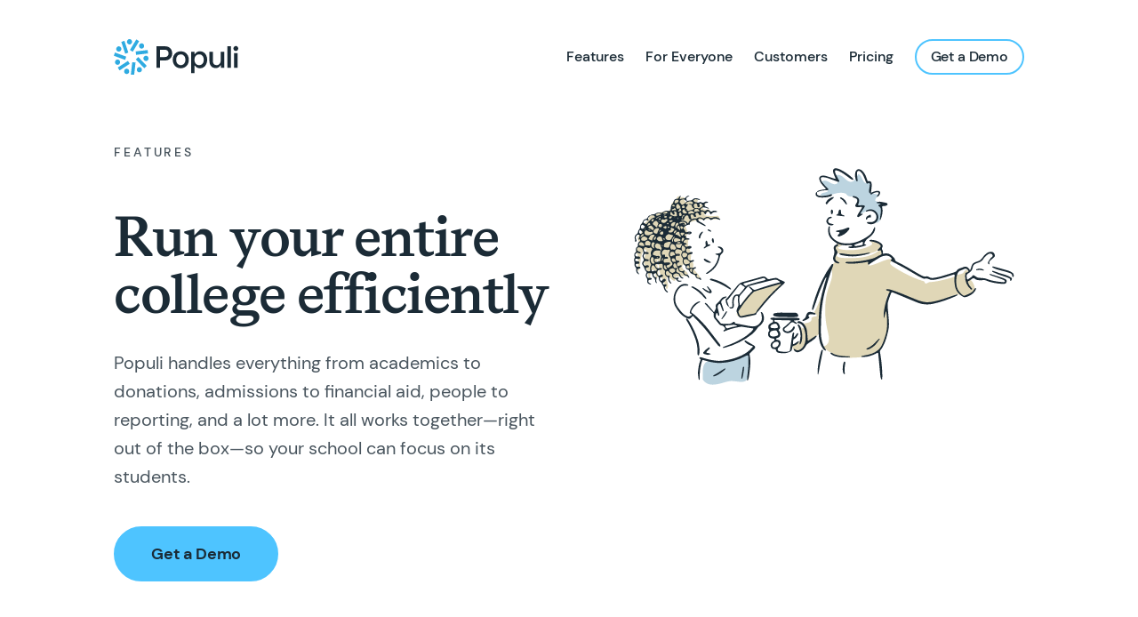

--- FILE ---
content_type: text/html
request_url: https://populi.co/features/
body_size: 6592
content:
<!doctype html> <html class="no-js" lang="en"> <head> <!-- Google Tag Manager --> <script>(function(w,d,s,l,i){w[l]=w[l]||[];w[l].push({'gtm.start': new Date().getTime(),event:'gtm.js'});var f=d.getElementsByTagName(s)[0], j=d.createElement(s),dl=l!='dataLayer'?'&l='+l:'';j.async=true;j.src= 'https://www.googletagmanager.com/gtm.js?id='+i+dl;f.parentNode.insertBefore(j,f); })(window,document,'script','dataLayer','GTM-K9PBQMTM');</script> <!-- End Google Tag Manager --> <!-- Global site tag (gtag.js) - Google Analytics --> <script async src="https://www.googletagmanager.com/gtag/js?id=G-4W7TBRPGHS"></script> <script> window.dataLayer = window.dataLayer || []; function gtag(){dataLayer.push(arguments);} gtag('js', new Date()); gtag('config', 'G-4W7TBRPGHS'); </script> <meta charset="utf-8"> <meta http-equiv="X-UA-Compatible" content="IE=edge,chrome=1"> <!-- Page Info --> <link rel="shortcut icon" href="/images/favicon.png"> <title>Features – Populi</title> <meta name="description" content=""> <!-- Google Site Verification --> <meta name="verify-v1" content="zljNR4nr74wt5gw/MgKtuCfNPIzTx2p2gTDTdwPcmNE=" /> <meta name="google-site-verification" content="Bme-9ZvQoaMwH9soHo2WEpVftUCJ9BkjgOiEpTiY0ZM" /> <!-- Twitter Card --> <meta name="twitter:card" content="summary_large_image"> <meta name="twitter:title" content="Features – Populi"> <meta name="twitter:description" content=""> <meta name="twitter:image:src" content="https://populi.co/images/social.jpg"> <!-- Facebook OpenGraph --> <meta property="og:title" content="Features – Populi" /> <meta property="og:description" content="" /> <meta property="og:image" content="https://populi.co/images/social.jpg" /> <script src="/js/jquery.min.js"></script> <script src="/js/plugins-min.js"></script> <script src="/js/jquery.cookie.js"></script> <script src="/js/javascript.js"></script> <!-- Styles --> <meta name="viewport" content="width=device-width, initial-scale=1"> <link rel="stylesheet" href="/css/style.css"> <style> .grecaptcha-badge { visibility: hidden; } </style> </head> <body class="loading ajax-loading" data-site-url="https://populi.co" data-page-url="/features/"> <!-- Google Tag Manager (noscript) --> <noscript><iframe src="https://www.googletagmanager.com/ns.html?id=GTM-K9PBQMTM" height="0" width="0" style="display:none;visibility:hidden"></iframe></noscript> <!-- End Google Tag Manager (noscript) --> <header class="header"> <div class="wrap"> <a href="/" class="header-logo" aria-label="Populi Homepage"> <img src="/images/populi-lockup.svg" class="header-logo-img" alt="Populi"> </a> <div class="menu"> <div class="menu-toggle js-menu-toggle"> <div class="menu-toggle-icon"><span></span></div> </div> <div class="menu-wrap"> <ul class="menu-list"> <li class="menu-list-item"> <a href="/features/" class="menu-list-item-link ">Features</a> </li> <li class="menu-list-item"> <a href="/for-everyone/" class="menu-list-item-link ">For Everyone</a> </li> <li class="menu-list-item"> <a href="/customers/" class="menu-list-item-link ">Customers</a> </li> <li class="menu-list-item"> <a href="/pricing/" class="menu-list-item-link ">Pricing</a> </li> <li class="menu-list-item"> <a href="/get-a-demo/" class="menu-list-item-link button button--light ">Get a Demo</a> </li> </ul> </div> </div> </div> </header> <div class="loader"><svg width="120" height="30" viewBox="0 0 120 30" xmlns="http://www.w3.org/2000/svg"><circle cx="15" cy="15" r="15"><animate attributeName="r" from="15" to="15" begin="0s" dur="0.8s" values="15;9;15" calcMode="linear" repeatCount="indefinite" /><animate attributeName="fill-opacity" from="1" to="1" begin="0s" dur="0.8s" values="1;.5;1" calcMode="linear" repeatCount="indefinite" /></circle><circle cx="60" cy="15" r="9" fill-opacity="0.3"><animate attributeName="r" from="9" to="9" begin="0s" dur="0.8s" values="9;15;9" calcMode="linear" repeatCount="indefinite" /><animate attributeName="fill-opacity" from="0.5" to="0.5" begin="0s" dur="0.8s" values=".5;1;.5" calcMode="linear" repeatCount="indefinite" /></circle><circle cx="105" cy="15" r="15"><animate attributeName="r" from="15" to="15" begin="0s" dur="0.8s" values="15;9;15" calcMode="linear" repeatCount="indefinite" /><animate attributeName="fill-opacity" from="1" to="1" begin="0s" dur="0.8s" values="1;.5;1" calcMode="linear" repeatCount="indefinite" /></circle></svg></div> <div class="page-loader"></div> <div class="page"> <div class="page__content" data-page-title="Features – Populi"> <section> <div class="wrap"> <div class="sm-span-12 md-span-6 mb4"> <p class="caption mb4">Features</p> <h2 class="displayLarge">Run your entire college efficiently</h2> <p class="paragraphLarge">Populi handles everything from academics to donations, admissions to financial aid, people to reporting, and a lot more. It all works together&mdash;right out of the box&mdash;so your school can focus on its students.</p> <p><a href="/get-a-demo/" class="button button-large">Get a Demo</a></p> </div> <div class="sm-span-12 md-span-6 md-start-7"> <img src="/images/illustrations/welcome.svg" alt="Populi For Everyone" /> </div> </div> </section> <section class="features"> <div class="wrap"> <div class="sm-span-3"> <nav class="sticky-menu on-page-navigation"> <ul> <li><a href="#recruit">Recruit</a> <li><a href="#admit">Admit</a></li> <li><a href="#teach">Teach</a></li> <li><a href="#administer">Administer</a></li> <li><a href="#aid">Aid</a></li> <li><a href="#account">Account</a></li> <li><a href="#advance">Advance</a></li> </ul> </nav> </div> <div class="features-content sm-span-8 sm-start-5"> <!--Recruit--> <div id="recruit" class="features-section mb4"> <h2 class="displayLarge"><img src="/images/icons/recruit.svg" role="presentation" />Recruit</h2> <h3 class="heading">Field inquiries, meet new leads, and introduce them to your college.</h5> <div class="one-half first mt4"> <div class="features-item mb3"> <p><strong>CRM</strong></p> <p>Get information, answer questions, and follow up with inquiries by text, email, or print. Dashboards, task lists, and simple reports keep your team focused on promising leads.</p> </div> <div class="features-item mb3"> <p><strong>Inquiry Forms</strong></p> <p>Accept inquiries from your website or social media and follow up using a web interface. Customizable CSS to match your site.</p> </div> <div class="features-item mb3"> <p><strong>Automations</strong></p> <p>Customizable triggers so that, say, a change in status triggers an email or specified communication plan.</p> </div> </div> <div class="one-half mt4"> <div class="features-item mb3"> <p><strong>Pipeline Reporting</strong></p> <p>See exactly where your leads are at and help them advance. Study your pipeline to improve your process.</p> </div> <div class="features-item mb3"> <p><strong>SMS, Email & Print</strong></p> <p>Send personal or bulk SMS, emails or letters and connect with your leads however they prefer.</p> </div> </div> </div> <!--Admit--> <div id="admit" class="features-section pt6"> <h2 class="displayLarge"><img src="/images/icons/admit.svg" role="presentation" />Admit</h2> <h3 class="heading">Help your students begin their journey with a user-friendly online application.</h5> <div class="one-half first pt4"> <div class="features-item mb3"> <p><strong>Online & Mobile Applications</strong></p> <p>Easy to design and implement. Applicants can stop and continue anytime. Monitor progress and encourage completion from any device.</p> </div> <div class="features-item mb3"> <p><strong>Application Fees</strong></p> <p>Integrated application fees allow applicants to pay prior to starting or as the final step when they are ready to submit.</p> </div> <div class="features-item mb3"> <p><strong>Reporting</strong></p> <p>Customizeable and save-able reports so that your can keep your team focused on the task at hand.</p> </div> </div> <div class="one-half mt4"> <div class="features-item mb3"> <p><strong>References</strong></p> <p>Request and receive applicant references securely. 100% online..</p> </div> <div class="features-item mb3"> <p><strong>In-App Question & Answer</strong></p> <p>Applicants can submit questions directly from the application and your team can use in-app messaging to follow up.</p> </div> </div> </div> <!--Teach--> <div id="teach" class="features-section pt6"> <h2 class="displayLarge"><img src="/images/icons/teach.svg" role="presentation" />Teach</h2> <h3 class="heading">Engage your students in the classroom, and beyond.</h5> <div class="one-half first pt4"> <div class="features-item mb3"> <p><strong>LMS</strong></p> <p>Full-featured Learning Management System integrated with SIS so you don’t have to worry about syncing enrollment and grades.</p> </div> <div class="features-item mb3"> <p><strong>Proctoring & plagiarism checker</strong></p> <p>Help students stay responsible with verified proctoring for online tests and plagiarism checks for all kinds of assignments.</p> </div> <div class="features-item mb3"> <p><strong>Video conferencing</strong></p> <p>Stream live video lectures with Zoom and BigBlueButton and save recordings to the cloud for students to access at any time.</p> </div> </div> <div class="one-half mt4"> <div class="features-item mb3"> <p><strong>Online tests & discussion</strong></p> <p>Build, administer, and grade tests and quizzes. Save hours of busywork with automated grading for tests and discussions.</p> </div> <div class="features-item mb3"> <p><strong>Assignment submission</strong></p> <p>Students get secure electronic assignment submission. Faculty get an integrated interface for grading, rubrics, and feedback.</p> </div> <div class="features-item mb3"> <p><strong>File management & video hosting</strong></p> <p>Upload files, video, and audio and use them in assignments, lessons, tests, and discussions. Content streaming is optimized for students' devices and locations.</p> </div> </div> </div> <!--Administer--> <div id="administer" class="features-section pt6"> <h2 class="displayLarge"><img src="/images/icons/administer.svg" role="presentation" />Administer</h2> <h3 class="heading">Everything in its right place. Available to the right people. Anytime.</h5> <div class="one-half first pt4"> <div class="features-item mb3"> <p><strong>Student Information System</strong></p> <p>Unified student profile across entire platform, for the entire student life-cycle. Never worry about sharing data again.</p> </div> <div class="features-item mb3"> <p><strong>Transcripts & Degree audit</strong></p> <p>As students take courses, Populi builds transcripts automatically. You and your students see exactly what they've taken and what remains to complete their degrees.</p> </div> <div class="features-item mb3"> <p><strong>IPEDS reporting</strong></p> <p>Create any kind of custom report you want. Standard reports like IPEDS? We built those in for you.</p> </div> </div> <div class="one-half mt4"> <div class="features-item mb3"> <p><strong>Online registration</strong></p> <p>Prerequisites, co-requisites, scheduling, and more. Powerful features make online registration a breeze.</p> </div> <div class="features-item mb3"> <p><strong>Advising</strong></p> <p>Run what-if scenarios to see how different courses will impact degree completion. Customizeable flags identify struggling students so you can help them get back on track.</p> </div> </div> </div> <!--Aid--> <div id="aid" class="features-section mb4"> <h2 class="displayLarge"><img src="/images/icons/aid.svg" role="presentation" />Aid</h2> <h3 class="heading">Package, disburse, and report on financial aid without an expensive third-party servicer.</h5> <div class="one-half first mt4"> <div class="features-item mb3"> <p><strong>Fully-integrated aid processing</strong></p> <p>Process financial aid without using EdConnect or a bolt-on solution. Connect directly to DoED from a user-friendly interface.</p> </div> <div class="features-item mb3"> <p><strong>Connect to SAIG Mailbox & adjust COD</strong></p> <p>Download documents from your SAIG mailbox, sync awards to COD and resolve responses.</p> </div> <div class="features-item mb3"> <p><strong>SAP Reporting</strong></p> <p>Track Satisfactory Academic Progress and flag students that are in danger of losing aid eligibility.</p> </div> </div> <div class="one-half mt4"> <div class="features-item mb3"> <p><strong>Import ISIRs & process aid applications</strong></p> <p>Information from the FAFSA feeds directly into profiles and aid applications. Review error codes, aid counselings, and MPNs.</p> </div> <div class="features-item mb3"> <p><strong>Package aid offers & batch disbursements</strong></p> <p>Schedule disbursements using preset timetables. Built-in Pell tables and aid origination fees. Disburse awards in batches and mark them released in COD.</p> </div> <div class="features-item mb3"> <p><strong>Integrate with a third party</strong></p> <p>Still need to use a third party? The financial aid API lets you connect with servicers so you can pull disbursed awards into student accounts.</p> </div> </div> </div> <!--Account--> <div id="account" class="features-section mb4"> <h2 class="displayLarge"><img src="/images/icons/account.svg" role="presentation" />Account</h2> <h3 class="heading">Automated student billing that is clear, so that your students know exactly what is due.</h5> <div class="one-half first mt4"> <div class="features-item mb3"> <p><strong>Payment plans, recurring & mobile payments</strong></p> <p>Make it easy to pay by offering payment plans, payments from any device, or with opt-in recurring payments automatically drafted.</p> </div> <div class="features-item mb3"> <p><strong>Enrollment Agreements</strong></p> <p>Design enrollment agreements that trigger based on student registration. Require signatures before students continue.</p> </div> <div class="features-item mb3"> <p><strong>Exports for accounting software</strong></p> <p>Reconcile for a period and lock transactions. Run summary entries for accounting software or run exports.</p> </div> </div> <div class="one-half mt4"> <div class="features-item mb3"> <p><strong>Tuition and fee management</strong></p> <p>Tuition schedules trigger based on registraion. Fee rules trigger based on preset conditions. Invoice in bulk or individually.</p> </div> <div class="features-item mb3"> <p><strong>Aging report</strong></p> <p>Keep tabs on receivables with a built in aging report that tracks invoices that are 30-60-90-120-121+ days overdue.</p> </div> </div> </div> <!--Advance--> <div id="advance" class="features-section mb4"> <h2 class="displayLarge"><img src="/images/icons/advance.svg" role="presentation" />Advance</h2> <h3 class="heading">Build relationships with your supporters and work together to serve the next generation of students.</h5> <div class="one-half first mt4"> <div class="features-item mb3"> <p><strong>Donor CRM</strong></p> <p>Keep notes, schedule calls and follow up on to-dos on donor profiles. View annual giving and print individual and annual giving statements.</p> </div> <div class="features-item mb3"> <p><strong>Online & mobile donations</strong></p> <p>Make it easy for your supporters to donate wherever they are, from any device. Custom donation pages can be embedded on any site. Let your donors set up recurring monthly gifts via credit card or electronic check.</p> </div> <div class="features-item mb3"> <p><strong>Bulk Communications: SMS, Email & Print</strong></p> <p>Maintain regular contact with your supporters using all channels. Mail merge letters and print envelopes.</p> </div> </div> <div class="one-half mt4"> <div class="features-item mb3"> <p><strong>Campaign management</strong></p> <p>Set goals and create donation pages for specific fundraising projects. Create appeals and track their effectiveness. Accept any currency and record gifts-in-kind.</p> </div> <div class="features-item mb3"> <p><strong>Alumni relationships</strong></p> <p>Continue the relationship even after students graduate. Alumni can update their contact info and provide info on current employment.</p> </div> </div> </div> </div> </div> </section> <section id="connect" class="bg-light text-center mt6 pt6 pb0"> <div class="wrap"> <div class="sm-span-5 sm-start-4"> <h3 class="displayMedium">Connect with your school’s essential tools.</h3> <p>Integrate with your school’s systems with a powerful API, webhooks, SSO, and numerous integrations.</p> <ul class="checklist checklist-inline"> <li>Web API</li> <li>LTI</li> <li>Webhooks</li> </ul> </div> <div class="sm-span-12 mt3"> <img src="/images/illustrations/connect.png" alt="Connect your favorite tools to Populi"/> </div> </div> </section> </div> </div> <footer class="footer"> <div class="wrap footer-cta"> <div class="sm-span-6"> <h3 class="displayMedium">Get started with Populi</h3> <p class="paragraphLarge">Your Populi account manager can answer questions, show you a demo or set you up with a Populi trial account. We can help you figure out if Populi is right for you.</p> </div> <div class="sm-span-6 sm-start-7"> <p><a href="/get-a-demo/" class="button button-large">Get a Demo</a></p> </div> </div> <div class="wrap footer-menu"> <div class="sm-span-12 md-span-6"> <a href="/" class="footer-logo"> <img src="/images/populi-mark.svg" class="footer__logo__img" alt="Populi"> </a> <div class="footer-menu-1"> <ul> <li><a href="/features/">Features</a></li> <li><a href="/for-everyone/">For Everyone</a></li> <li><a href="/customers/">Customers</a></li> <li><a href="/pricing/">Pricing</a></li> <li><a href="/get-a-demo/">Get a Demo</a></li> </ul> </div> <div class="footer-menu-2"> <ul> <li><a href="/about/">About</a></li> <li><a href="/blog/">Blog</a></li> <li><a href="/contact/">Contact</a></li> <li><a href="https://support.populiweb.com/hc/en-us">Knowledge Base</a></li> <li><a href="/careers/">Work at Populi</a></li> </ul> </div> </div> <div class="sm-span-12 md-span-6 md-start-7"> <div class="footer-newsletter"> <form action="/signup/newsletter.php" onsubmit="return false" id="newsletter_form" autocomplete="off"> <h6>Get the Populi Newsletter</h6> <div class="newsletter_input"> <input class="newsletter_email" type="email" name="email" placeholder="Enter Your Email" /> <input class="button" type="submit" onclick="newsletterSignup(); return false;" value="Subscribe" /> <input type="text" size="2" class="age" name="age" /> <input type="hidden" name="token1" class="token1" value="" /> <input type="hidden" name="token2" class="token2" value="" /> </div> </form> <p class="newsletter_signup_confirm"> Thanks for signing up! <br> Check your inbox for a confirmation email. </p> <p class="newsletter_signup_error"> There was a problem adding you to the list. <br> Please try again later. </p> </div> <div class="footer-social"> <p><strong>Connect with us</strong></p> <!-- Icons --> <script src="/js/fontawesome.min.js"></script> <script src="/js/brands.min.js"></script> <ul class="socials"> <li class="socials-item"> <a href="https://www.facebook.com/populico" target="_blank" rel="noopener" class="socials-item-link" title="Facebook"> <i class="fab fa-facebook-f" aria-hidden="true"></i> </a> </li> <li class="socials-item"> <a href="https://x.com/populi" target="_blank" rel="noopener" class="socials-item-link" title="X"> <i class="fab fa-x-twitter" aria-hidden="true"></i> </a> </li> <li class="socials-item"> <a href="https://www.instagram.com/populico/" target="_blank" rel="noopener" class="socials-item-link" title="Instagram"> <i class="fab fa-instagram" aria-hidden="true"></i> </a> </li> <li class="socials-item"> <a href="https://youtube.com/c/populico" target="_blank" rel="noopener" class="socials-item-link" title="Youtube"> <i class="fab fa-youtube" aria-hidden="true"></i> </a> </li> <li class="socials-item"> <a href="https://www.linkedin.com/company/populi/" target="_blank" rel="noopener" class="socials-item-link" title="Linkedin"> <i class="fab fa-linkedin" aria-hidden="true"></i> </a> </li> </ul> </div> </div> </div> <div class="footer-copyright wrap"> <div class="sm-span-12"> <a href="/legal/terms/">Terms of Service</a> <a href="/legal/aup/">Acceptable Use Policy</a> <a href="/legal/privacy/">Privacy Policy</a> <a href="/legal/copyright/">Copyright Policy</a> <a href="/legal/bug-bounty-program/">Bug Bounty Program</a> <span>© 2025 Populi</span> </div> </div> </footer> <!-- Javascript Assets --> <script src="https://www.google.com/recaptcha/enterprise.js?render=6LfClFMhAAAAANaud2oHBl9wQQq3Lz8pah9D7j5O"></script> <script> $(document).ready(function () { $(document).on("scroll", onScroll); /*smoothscroll*/ $('a[href^="#"]').on('click', function (e) { e.preventDefault(); $(document).off("scroll"); $('a').each(function () { $(this).removeClass('active'); }); $(this).addClass('active'); var target = this.hash, menu = target; $target = $(target); $('html, body').stop().animate({ 'scrollTop': $target.offset().top+2 }, 500, 'swing', function () { window.location.hash = target; $(document).on("scroll", onScroll); }); }); var utm_source = getParameterByName('utm_source'); var utm_medium = getParameterByName('utm_medium'); var utm_campaign = getParameterByName('utm_campaign'); if(utm_source.length && ($.cookie('utm_source') == null || $.cookie('utm_source') == "")) { $.cookie('utm_source', utm_source, { path: '/' }); } if(utm_medium.length && ($.cookie('utm_medium') == null || $.cookie('utm_medium') == "")) { $.cookie('utm_medium', utm_medium, { path: '/' }); } if(utm_campaign.length && ($.cookie('utm_campaign') == null || $.cookie('utm_campaign') == "")) { $.cookie('utm_campaign', utm_campaign, { path: '/' }); } }); function onScroll(event){ var scrollPos = $(document).scrollTop(); $('.on-page-navigation ul li a').each(function () { var currLink = $(this); var refElement = $(currLink.attr("href")); if (refElement.position().top <= scrollPos && refElement.position().top + refElement.height()) { $('.on-page-navigation ul li a').removeClass("active"); currLink.addClass("active"); } }); } </script> </body> </html>


--- FILE ---
content_type: text/html; charset=utf-8
request_url: https://www.google.com/recaptcha/enterprise/anchor?ar=1&k=6LfClFMhAAAAANaud2oHBl9wQQq3Lz8pah9D7j5O&co=aHR0cHM6Ly9wb3B1bGkuY286NDQz&hl=en&v=N67nZn4AqZkNcbeMu4prBgzg&size=invisible&anchor-ms=20000&execute-ms=30000&cb=51py9qkbhcj7
body_size: 48629
content:
<!DOCTYPE HTML><html dir="ltr" lang="en"><head><meta http-equiv="Content-Type" content="text/html; charset=UTF-8">
<meta http-equiv="X-UA-Compatible" content="IE=edge">
<title>reCAPTCHA</title>
<style type="text/css">
/* cyrillic-ext */
@font-face {
  font-family: 'Roboto';
  font-style: normal;
  font-weight: 400;
  font-stretch: 100%;
  src: url(//fonts.gstatic.com/s/roboto/v48/KFO7CnqEu92Fr1ME7kSn66aGLdTylUAMa3GUBHMdazTgWw.woff2) format('woff2');
  unicode-range: U+0460-052F, U+1C80-1C8A, U+20B4, U+2DE0-2DFF, U+A640-A69F, U+FE2E-FE2F;
}
/* cyrillic */
@font-face {
  font-family: 'Roboto';
  font-style: normal;
  font-weight: 400;
  font-stretch: 100%;
  src: url(//fonts.gstatic.com/s/roboto/v48/KFO7CnqEu92Fr1ME7kSn66aGLdTylUAMa3iUBHMdazTgWw.woff2) format('woff2');
  unicode-range: U+0301, U+0400-045F, U+0490-0491, U+04B0-04B1, U+2116;
}
/* greek-ext */
@font-face {
  font-family: 'Roboto';
  font-style: normal;
  font-weight: 400;
  font-stretch: 100%;
  src: url(//fonts.gstatic.com/s/roboto/v48/KFO7CnqEu92Fr1ME7kSn66aGLdTylUAMa3CUBHMdazTgWw.woff2) format('woff2');
  unicode-range: U+1F00-1FFF;
}
/* greek */
@font-face {
  font-family: 'Roboto';
  font-style: normal;
  font-weight: 400;
  font-stretch: 100%;
  src: url(//fonts.gstatic.com/s/roboto/v48/KFO7CnqEu92Fr1ME7kSn66aGLdTylUAMa3-UBHMdazTgWw.woff2) format('woff2');
  unicode-range: U+0370-0377, U+037A-037F, U+0384-038A, U+038C, U+038E-03A1, U+03A3-03FF;
}
/* math */
@font-face {
  font-family: 'Roboto';
  font-style: normal;
  font-weight: 400;
  font-stretch: 100%;
  src: url(//fonts.gstatic.com/s/roboto/v48/KFO7CnqEu92Fr1ME7kSn66aGLdTylUAMawCUBHMdazTgWw.woff2) format('woff2');
  unicode-range: U+0302-0303, U+0305, U+0307-0308, U+0310, U+0312, U+0315, U+031A, U+0326-0327, U+032C, U+032F-0330, U+0332-0333, U+0338, U+033A, U+0346, U+034D, U+0391-03A1, U+03A3-03A9, U+03B1-03C9, U+03D1, U+03D5-03D6, U+03F0-03F1, U+03F4-03F5, U+2016-2017, U+2034-2038, U+203C, U+2040, U+2043, U+2047, U+2050, U+2057, U+205F, U+2070-2071, U+2074-208E, U+2090-209C, U+20D0-20DC, U+20E1, U+20E5-20EF, U+2100-2112, U+2114-2115, U+2117-2121, U+2123-214F, U+2190, U+2192, U+2194-21AE, U+21B0-21E5, U+21F1-21F2, U+21F4-2211, U+2213-2214, U+2216-22FF, U+2308-230B, U+2310, U+2319, U+231C-2321, U+2336-237A, U+237C, U+2395, U+239B-23B7, U+23D0, U+23DC-23E1, U+2474-2475, U+25AF, U+25B3, U+25B7, U+25BD, U+25C1, U+25CA, U+25CC, U+25FB, U+266D-266F, U+27C0-27FF, U+2900-2AFF, U+2B0E-2B11, U+2B30-2B4C, U+2BFE, U+3030, U+FF5B, U+FF5D, U+1D400-1D7FF, U+1EE00-1EEFF;
}
/* symbols */
@font-face {
  font-family: 'Roboto';
  font-style: normal;
  font-weight: 400;
  font-stretch: 100%;
  src: url(//fonts.gstatic.com/s/roboto/v48/KFO7CnqEu92Fr1ME7kSn66aGLdTylUAMaxKUBHMdazTgWw.woff2) format('woff2');
  unicode-range: U+0001-000C, U+000E-001F, U+007F-009F, U+20DD-20E0, U+20E2-20E4, U+2150-218F, U+2190, U+2192, U+2194-2199, U+21AF, U+21E6-21F0, U+21F3, U+2218-2219, U+2299, U+22C4-22C6, U+2300-243F, U+2440-244A, U+2460-24FF, U+25A0-27BF, U+2800-28FF, U+2921-2922, U+2981, U+29BF, U+29EB, U+2B00-2BFF, U+4DC0-4DFF, U+FFF9-FFFB, U+10140-1018E, U+10190-1019C, U+101A0, U+101D0-101FD, U+102E0-102FB, U+10E60-10E7E, U+1D2C0-1D2D3, U+1D2E0-1D37F, U+1F000-1F0FF, U+1F100-1F1AD, U+1F1E6-1F1FF, U+1F30D-1F30F, U+1F315, U+1F31C, U+1F31E, U+1F320-1F32C, U+1F336, U+1F378, U+1F37D, U+1F382, U+1F393-1F39F, U+1F3A7-1F3A8, U+1F3AC-1F3AF, U+1F3C2, U+1F3C4-1F3C6, U+1F3CA-1F3CE, U+1F3D4-1F3E0, U+1F3ED, U+1F3F1-1F3F3, U+1F3F5-1F3F7, U+1F408, U+1F415, U+1F41F, U+1F426, U+1F43F, U+1F441-1F442, U+1F444, U+1F446-1F449, U+1F44C-1F44E, U+1F453, U+1F46A, U+1F47D, U+1F4A3, U+1F4B0, U+1F4B3, U+1F4B9, U+1F4BB, U+1F4BF, U+1F4C8-1F4CB, U+1F4D6, U+1F4DA, U+1F4DF, U+1F4E3-1F4E6, U+1F4EA-1F4ED, U+1F4F7, U+1F4F9-1F4FB, U+1F4FD-1F4FE, U+1F503, U+1F507-1F50B, U+1F50D, U+1F512-1F513, U+1F53E-1F54A, U+1F54F-1F5FA, U+1F610, U+1F650-1F67F, U+1F687, U+1F68D, U+1F691, U+1F694, U+1F698, U+1F6AD, U+1F6B2, U+1F6B9-1F6BA, U+1F6BC, U+1F6C6-1F6CF, U+1F6D3-1F6D7, U+1F6E0-1F6EA, U+1F6F0-1F6F3, U+1F6F7-1F6FC, U+1F700-1F7FF, U+1F800-1F80B, U+1F810-1F847, U+1F850-1F859, U+1F860-1F887, U+1F890-1F8AD, U+1F8B0-1F8BB, U+1F8C0-1F8C1, U+1F900-1F90B, U+1F93B, U+1F946, U+1F984, U+1F996, U+1F9E9, U+1FA00-1FA6F, U+1FA70-1FA7C, U+1FA80-1FA89, U+1FA8F-1FAC6, U+1FACE-1FADC, U+1FADF-1FAE9, U+1FAF0-1FAF8, U+1FB00-1FBFF;
}
/* vietnamese */
@font-face {
  font-family: 'Roboto';
  font-style: normal;
  font-weight: 400;
  font-stretch: 100%;
  src: url(//fonts.gstatic.com/s/roboto/v48/KFO7CnqEu92Fr1ME7kSn66aGLdTylUAMa3OUBHMdazTgWw.woff2) format('woff2');
  unicode-range: U+0102-0103, U+0110-0111, U+0128-0129, U+0168-0169, U+01A0-01A1, U+01AF-01B0, U+0300-0301, U+0303-0304, U+0308-0309, U+0323, U+0329, U+1EA0-1EF9, U+20AB;
}
/* latin-ext */
@font-face {
  font-family: 'Roboto';
  font-style: normal;
  font-weight: 400;
  font-stretch: 100%;
  src: url(//fonts.gstatic.com/s/roboto/v48/KFO7CnqEu92Fr1ME7kSn66aGLdTylUAMa3KUBHMdazTgWw.woff2) format('woff2');
  unicode-range: U+0100-02BA, U+02BD-02C5, U+02C7-02CC, U+02CE-02D7, U+02DD-02FF, U+0304, U+0308, U+0329, U+1D00-1DBF, U+1E00-1E9F, U+1EF2-1EFF, U+2020, U+20A0-20AB, U+20AD-20C0, U+2113, U+2C60-2C7F, U+A720-A7FF;
}
/* latin */
@font-face {
  font-family: 'Roboto';
  font-style: normal;
  font-weight: 400;
  font-stretch: 100%;
  src: url(//fonts.gstatic.com/s/roboto/v48/KFO7CnqEu92Fr1ME7kSn66aGLdTylUAMa3yUBHMdazQ.woff2) format('woff2');
  unicode-range: U+0000-00FF, U+0131, U+0152-0153, U+02BB-02BC, U+02C6, U+02DA, U+02DC, U+0304, U+0308, U+0329, U+2000-206F, U+20AC, U+2122, U+2191, U+2193, U+2212, U+2215, U+FEFF, U+FFFD;
}
/* cyrillic-ext */
@font-face {
  font-family: 'Roboto';
  font-style: normal;
  font-weight: 500;
  font-stretch: 100%;
  src: url(//fonts.gstatic.com/s/roboto/v48/KFO7CnqEu92Fr1ME7kSn66aGLdTylUAMa3GUBHMdazTgWw.woff2) format('woff2');
  unicode-range: U+0460-052F, U+1C80-1C8A, U+20B4, U+2DE0-2DFF, U+A640-A69F, U+FE2E-FE2F;
}
/* cyrillic */
@font-face {
  font-family: 'Roboto';
  font-style: normal;
  font-weight: 500;
  font-stretch: 100%;
  src: url(//fonts.gstatic.com/s/roboto/v48/KFO7CnqEu92Fr1ME7kSn66aGLdTylUAMa3iUBHMdazTgWw.woff2) format('woff2');
  unicode-range: U+0301, U+0400-045F, U+0490-0491, U+04B0-04B1, U+2116;
}
/* greek-ext */
@font-face {
  font-family: 'Roboto';
  font-style: normal;
  font-weight: 500;
  font-stretch: 100%;
  src: url(//fonts.gstatic.com/s/roboto/v48/KFO7CnqEu92Fr1ME7kSn66aGLdTylUAMa3CUBHMdazTgWw.woff2) format('woff2');
  unicode-range: U+1F00-1FFF;
}
/* greek */
@font-face {
  font-family: 'Roboto';
  font-style: normal;
  font-weight: 500;
  font-stretch: 100%;
  src: url(//fonts.gstatic.com/s/roboto/v48/KFO7CnqEu92Fr1ME7kSn66aGLdTylUAMa3-UBHMdazTgWw.woff2) format('woff2');
  unicode-range: U+0370-0377, U+037A-037F, U+0384-038A, U+038C, U+038E-03A1, U+03A3-03FF;
}
/* math */
@font-face {
  font-family: 'Roboto';
  font-style: normal;
  font-weight: 500;
  font-stretch: 100%;
  src: url(//fonts.gstatic.com/s/roboto/v48/KFO7CnqEu92Fr1ME7kSn66aGLdTylUAMawCUBHMdazTgWw.woff2) format('woff2');
  unicode-range: U+0302-0303, U+0305, U+0307-0308, U+0310, U+0312, U+0315, U+031A, U+0326-0327, U+032C, U+032F-0330, U+0332-0333, U+0338, U+033A, U+0346, U+034D, U+0391-03A1, U+03A3-03A9, U+03B1-03C9, U+03D1, U+03D5-03D6, U+03F0-03F1, U+03F4-03F5, U+2016-2017, U+2034-2038, U+203C, U+2040, U+2043, U+2047, U+2050, U+2057, U+205F, U+2070-2071, U+2074-208E, U+2090-209C, U+20D0-20DC, U+20E1, U+20E5-20EF, U+2100-2112, U+2114-2115, U+2117-2121, U+2123-214F, U+2190, U+2192, U+2194-21AE, U+21B0-21E5, U+21F1-21F2, U+21F4-2211, U+2213-2214, U+2216-22FF, U+2308-230B, U+2310, U+2319, U+231C-2321, U+2336-237A, U+237C, U+2395, U+239B-23B7, U+23D0, U+23DC-23E1, U+2474-2475, U+25AF, U+25B3, U+25B7, U+25BD, U+25C1, U+25CA, U+25CC, U+25FB, U+266D-266F, U+27C0-27FF, U+2900-2AFF, U+2B0E-2B11, U+2B30-2B4C, U+2BFE, U+3030, U+FF5B, U+FF5D, U+1D400-1D7FF, U+1EE00-1EEFF;
}
/* symbols */
@font-face {
  font-family: 'Roboto';
  font-style: normal;
  font-weight: 500;
  font-stretch: 100%;
  src: url(//fonts.gstatic.com/s/roboto/v48/KFO7CnqEu92Fr1ME7kSn66aGLdTylUAMaxKUBHMdazTgWw.woff2) format('woff2');
  unicode-range: U+0001-000C, U+000E-001F, U+007F-009F, U+20DD-20E0, U+20E2-20E4, U+2150-218F, U+2190, U+2192, U+2194-2199, U+21AF, U+21E6-21F0, U+21F3, U+2218-2219, U+2299, U+22C4-22C6, U+2300-243F, U+2440-244A, U+2460-24FF, U+25A0-27BF, U+2800-28FF, U+2921-2922, U+2981, U+29BF, U+29EB, U+2B00-2BFF, U+4DC0-4DFF, U+FFF9-FFFB, U+10140-1018E, U+10190-1019C, U+101A0, U+101D0-101FD, U+102E0-102FB, U+10E60-10E7E, U+1D2C0-1D2D3, U+1D2E0-1D37F, U+1F000-1F0FF, U+1F100-1F1AD, U+1F1E6-1F1FF, U+1F30D-1F30F, U+1F315, U+1F31C, U+1F31E, U+1F320-1F32C, U+1F336, U+1F378, U+1F37D, U+1F382, U+1F393-1F39F, U+1F3A7-1F3A8, U+1F3AC-1F3AF, U+1F3C2, U+1F3C4-1F3C6, U+1F3CA-1F3CE, U+1F3D4-1F3E0, U+1F3ED, U+1F3F1-1F3F3, U+1F3F5-1F3F7, U+1F408, U+1F415, U+1F41F, U+1F426, U+1F43F, U+1F441-1F442, U+1F444, U+1F446-1F449, U+1F44C-1F44E, U+1F453, U+1F46A, U+1F47D, U+1F4A3, U+1F4B0, U+1F4B3, U+1F4B9, U+1F4BB, U+1F4BF, U+1F4C8-1F4CB, U+1F4D6, U+1F4DA, U+1F4DF, U+1F4E3-1F4E6, U+1F4EA-1F4ED, U+1F4F7, U+1F4F9-1F4FB, U+1F4FD-1F4FE, U+1F503, U+1F507-1F50B, U+1F50D, U+1F512-1F513, U+1F53E-1F54A, U+1F54F-1F5FA, U+1F610, U+1F650-1F67F, U+1F687, U+1F68D, U+1F691, U+1F694, U+1F698, U+1F6AD, U+1F6B2, U+1F6B9-1F6BA, U+1F6BC, U+1F6C6-1F6CF, U+1F6D3-1F6D7, U+1F6E0-1F6EA, U+1F6F0-1F6F3, U+1F6F7-1F6FC, U+1F700-1F7FF, U+1F800-1F80B, U+1F810-1F847, U+1F850-1F859, U+1F860-1F887, U+1F890-1F8AD, U+1F8B0-1F8BB, U+1F8C0-1F8C1, U+1F900-1F90B, U+1F93B, U+1F946, U+1F984, U+1F996, U+1F9E9, U+1FA00-1FA6F, U+1FA70-1FA7C, U+1FA80-1FA89, U+1FA8F-1FAC6, U+1FACE-1FADC, U+1FADF-1FAE9, U+1FAF0-1FAF8, U+1FB00-1FBFF;
}
/* vietnamese */
@font-face {
  font-family: 'Roboto';
  font-style: normal;
  font-weight: 500;
  font-stretch: 100%;
  src: url(//fonts.gstatic.com/s/roboto/v48/KFO7CnqEu92Fr1ME7kSn66aGLdTylUAMa3OUBHMdazTgWw.woff2) format('woff2');
  unicode-range: U+0102-0103, U+0110-0111, U+0128-0129, U+0168-0169, U+01A0-01A1, U+01AF-01B0, U+0300-0301, U+0303-0304, U+0308-0309, U+0323, U+0329, U+1EA0-1EF9, U+20AB;
}
/* latin-ext */
@font-face {
  font-family: 'Roboto';
  font-style: normal;
  font-weight: 500;
  font-stretch: 100%;
  src: url(//fonts.gstatic.com/s/roboto/v48/KFO7CnqEu92Fr1ME7kSn66aGLdTylUAMa3KUBHMdazTgWw.woff2) format('woff2');
  unicode-range: U+0100-02BA, U+02BD-02C5, U+02C7-02CC, U+02CE-02D7, U+02DD-02FF, U+0304, U+0308, U+0329, U+1D00-1DBF, U+1E00-1E9F, U+1EF2-1EFF, U+2020, U+20A0-20AB, U+20AD-20C0, U+2113, U+2C60-2C7F, U+A720-A7FF;
}
/* latin */
@font-face {
  font-family: 'Roboto';
  font-style: normal;
  font-weight: 500;
  font-stretch: 100%;
  src: url(//fonts.gstatic.com/s/roboto/v48/KFO7CnqEu92Fr1ME7kSn66aGLdTylUAMa3yUBHMdazQ.woff2) format('woff2');
  unicode-range: U+0000-00FF, U+0131, U+0152-0153, U+02BB-02BC, U+02C6, U+02DA, U+02DC, U+0304, U+0308, U+0329, U+2000-206F, U+20AC, U+2122, U+2191, U+2193, U+2212, U+2215, U+FEFF, U+FFFD;
}
/* cyrillic-ext */
@font-face {
  font-family: 'Roboto';
  font-style: normal;
  font-weight: 900;
  font-stretch: 100%;
  src: url(//fonts.gstatic.com/s/roboto/v48/KFO7CnqEu92Fr1ME7kSn66aGLdTylUAMa3GUBHMdazTgWw.woff2) format('woff2');
  unicode-range: U+0460-052F, U+1C80-1C8A, U+20B4, U+2DE0-2DFF, U+A640-A69F, U+FE2E-FE2F;
}
/* cyrillic */
@font-face {
  font-family: 'Roboto';
  font-style: normal;
  font-weight: 900;
  font-stretch: 100%;
  src: url(//fonts.gstatic.com/s/roboto/v48/KFO7CnqEu92Fr1ME7kSn66aGLdTylUAMa3iUBHMdazTgWw.woff2) format('woff2');
  unicode-range: U+0301, U+0400-045F, U+0490-0491, U+04B0-04B1, U+2116;
}
/* greek-ext */
@font-face {
  font-family: 'Roboto';
  font-style: normal;
  font-weight: 900;
  font-stretch: 100%;
  src: url(//fonts.gstatic.com/s/roboto/v48/KFO7CnqEu92Fr1ME7kSn66aGLdTylUAMa3CUBHMdazTgWw.woff2) format('woff2');
  unicode-range: U+1F00-1FFF;
}
/* greek */
@font-face {
  font-family: 'Roboto';
  font-style: normal;
  font-weight: 900;
  font-stretch: 100%;
  src: url(//fonts.gstatic.com/s/roboto/v48/KFO7CnqEu92Fr1ME7kSn66aGLdTylUAMa3-UBHMdazTgWw.woff2) format('woff2');
  unicode-range: U+0370-0377, U+037A-037F, U+0384-038A, U+038C, U+038E-03A1, U+03A3-03FF;
}
/* math */
@font-face {
  font-family: 'Roboto';
  font-style: normal;
  font-weight: 900;
  font-stretch: 100%;
  src: url(//fonts.gstatic.com/s/roboto/v48/KFO7CnqEu92Fr1ME7kSn66aGLdTylUAMawCUBHMdazTgWw.woff2) format('woff2');
  unicode-range: U+0302-0303, U+0305, U+0307-0308, U+0310, U+0312, U+0315, U+031A, U+0326-0327, U+032C, U+032F-0330, U+0332-0333, U+0338, U+033A, U+0346, U+034D, U+0391-03A1, U+03A3-03A9, U+03B1-03C9, U+03D1, U+03D5-03D6, U+03F0-03F1, U+03F4-03F5, U+2016-2017, U+2034-2038, U+203C, U+2040, U+2043, U+2047, U+2050, U+2057, U+205F, U+2070-2071, U+2074-208E, U+2090-209C, U+20D0-20DC, U+20E1, U+20E5-20EF, U+2100-2112, U+2114-2115, U+2117-2121, U+2123-214F, U+2190, U+2192, U+2194-21AE, U+21B0-21E5, U+21F1-21F2, U+21F4-2211, U+2213-2214, U+2216-22FF, U+2308-230B, U+2310, U+2319, U+231C-2321, U+2336-237A, U+237C, U+2395, U+239B-23B7, U+23D0, U+23DC-23E1, U+2474-2475, U+25AF, U+25B3, U+25B7, U+25BD, U+25C1, U+25CA, U+25CC, U+25FB, U+266D-266F, U+27C0-27FF, U+2900-2AFF, U+2B0E-2B11, U+2B30-2B4C, U+2BFE, U+3030, U+FF5B, U+FF5D, U+1D400-1D7FF, U+1EE00-1EEFF;
}
/* symbols */
@font-face {
  font-family: 'Roboto';
  font-style: normal;
  font-weight: 900;
  font-stretch: 100%;
  src: url(//fonts.gstatic.com/s/roboto/v48/KFO7CnqEu92Fr1ME7kSn66aGLdTylUAMaxKUBHMdazTgWw.woff2) format('woff2');
  unicode-range: U+0001-000C, U+000E-001F, U+007F-009F, U+20DD-20E0, U+20E2-20E4, U+2150-218F, U+2190, U+2192, U+2194-2199, U+21AF, U+21E6-21F0, U+21F3, U+2218-2219, U+2299, U+22C4-22C6, U+2300-243F, U+2440-244A, U+2460-24FF, U+25A0-27BF, U+2800-28FF, U+2921-2922, U+2981, U+29BF, U+29EB, U+2B00-2BFF, U+4DC0-4DFF, U+FFF9-FFFB, U+10140-1018E, U+10190-1019C, U+101A0, U+101D0-101FD, U+102E0-102FB, U+10E60-10E7E, U+1D2C0-1D2D3, U+1D2E0-1D37F, U+1F000-1F0FF, U+1F100-1F1AD, U+1F1E6-1F1FF, U+1F30D-1F30F, U+1F315, U+1F31C, U+1F31E, U+1F320-1F32C, U+1F336, U+1F378, U+1F37D, U+1F382, U+1F393-1F39F, U+1F3A7-1F3A8, U+1F3AC-1F3AF, U+1F3C2, U+1F3C4-1F3C6, U+1F3CA-1F3CE, U+1F3D4-1F3E0, U+1F3ED, U+1F3F1-1F3F3, U+1F3F5-1F3F7, U+1F408, U+1F415, U+1F41F, U+1F426, U+1F43F, U+1F441-1F442, U+1F444, U+1F446-1F449, U+1F44C-1F44E, U+1F453, U+1F46A, U+1F47D, U+1F4A3, U+1F4B0, U+1F4B3, U+1F4B9, U+1F4BB, U+1F4BF, U+1F4C8-1F4CB, U+1F4D6, U+1F4DA, U+1F4DF, U+1F4E3-1F4E6, U+1F4EA-1F4ED, U+1F4F7, U+1F4F9-1F4FB, U+1F4FD-1F4FE, U+1F503, U+1F507-1F50B, U+1F50D, U+1F512-1F513, U+1F53E-1F54A, U+1F54F-1F5FA, U+1F610, U+1F650-1F67F, U+1F687, U+1F68D, U+1F691, U+1F694, U+1F698, U+1F6AD, U+1F6B2, U+1F6B9-1F6BA, U+1F6BC, U+1F6C6-1F6CF, U+1F6D3-1F6D7, U+1F6E0-1F6EA, U+1F6F0-1F6F3, U+1F6F7-1F6FC, U+1F700-1F7FF, U+1F800-1F80B, U+1F810-1F847, U+1F850-1F859, U+1F860-1F887, U+1F890-1F8AD, U+1F8B0-1F8BB, U+1F8C0-1F8C1, U+1F900-1F90B, U+1F93B, U+1F946, U+1F984, U+1F996, U+1F9E9, U+1FA00-1FA6F, U+1FA70-1FA7C, U+1FA80-1FA89, U+1FA8F-1FAC6, U+1FACE-1FADC, U+1FADF-1FAE9, U+1FAF0-1FAF8, U+1FB00-1FBFF;
}
/* vietnamese */
@font-face {
  font-family: 'Roboto';
  font-style: normal;
  font-weight: 900;
  font-stretch: 100%;
  src: url(//fonts.gstatic.com/s/roboto/v48/KFO7CnqEu92Fr1ME7kSn66aGLdTylUAMa3OUBHMdazTgWw.woff2) format('woff2');
  unicode-range: U+0102-0103, U+0110-0111, U+0128-0129, U+0168-0169, U+01A0-01A1, U+01AF-01B0, U+0300-0301, U+0303-0304, U+0308-0309, U+0323, U+0329, U+1EA0-1EF9, U+20AB;
}
/* latin-ext */
@font-face {
  font-family: 'Roboto';
  font-style: normal;
  font-weight: 900;
  font-stretch: 100%;
  src: url(//fonts.gstatic.com/s/roboto/v48/KFO7CnqEu92Fr1ME7kSn66aGLdTylUAMa3KUBHMdazTgWw.woff2) format('woff2');
  unicode-range: U+0100-02BA, U+02BD-02C5, U+02C7-02CC, U+02CE-02D7, U+02DD-02FF, U+0304, U+0308, U+0329, U+1D00-1DBF, U+1E00-1E9F, U+1EF2-1EFF, U+2020, U+20A0-20AB, U+20AD-20C0, U+2113, U+2C60-2C7F, U+A720-A7FF;
}
/* latin */
@font-face {
  font-family: 'Roboto';
  font-style: normal;
  font-weight: 900;
  font-stretch: 100%;
  src: url(//fonts.gstatic.com/s/roboto/v48/KFO7CnqEu92Fr1ME7kSn66aGLdTylUAMa3yUBHMdazQ.woff2) format('woff2');
  unicode-range: U+0000-00FF, U+0131, U+0152-0153, U+02BB-02BC, U+02C6, U+02DA, U+02DC, U+0304, U+0308, U+0329, U+2000-206F, U+20AC, U+2122, U+2191, U+2193, U+2212, U+2215, U+FEFF, U+FFFD;
}

</style>
<link rel="stylesheet" type="text/css" href="https://www.gstatic.com/recaptcha/releases/N67nZn4AqZkNcbeMu4prBgzg/styles__ltr.css">
<script nonce="qnGhPuic82Db1WZkn7utLg" type="text/javascript">window['__recaptcha_api'] = 'https://www.google.com/recaptcha/enterprise/';</script>
<script type="text/javascript" src="https://www.gstatic.com/recaptcha/releases/N67nZn4AqZkNcbeMu4prBgzg/recaptcha__en.js" nonce="qnGhPuic82Db1WZkn7utLg">
      
    </script></head>
<body><div id="rc-anchor-alert" class="rc-anchor-alert"></div>
<input type="hidden" id="recaptcha-token" value="[base64]">
<script type="text/javascript" nonce="qnGhPuic82Db1WZkn7utLg">
      recaptcha.anchor.Main.init("[\x22ainput\x22,[\x22bgdata\x22,\x22\x22,\[base64]/[base64]/[base64]/bmV3IHJbeF0oY1swXSk6RT09Mj9uZXcgclt4XShjWzBdLGNbMV0pOkU9PTM/bmV3IHJbeF0oY1swXSxjWzFdLGNbMl0pOkU9PTQ/[base64]/[base64]/[base64]/[base64]/[base64]/[base64]/[base64]/[base64]\x22,\[base64]\\u003d\x22,\x22w4PDiD93w6DCtiLCmThNfTXCjcOUVEvCpcOTWMOzwq8dwpnCkVJZwoASw5ZYw6HCpsOgX3/Ch8Kuw5vDhDvDk8Otw4vDgMKgdMKRw7fDlRApOsOyw4ZjFl0PwprDizPDkzcJMmrClBnCnFhAPsO4DQEywpg/w6tdwrjCgQfDmivChcOcaHted8O/[base64]/Cgl/Diy9ZbxLClUXDpsKSJCTDjVZHw4zCg8ODw5nCkHVpw55lEEHCjDtHw57DqMOZHMO4RCMtCXfCgDvCu8OswrXDkcOnwqrDusOPwoNaw4HCosOwYjQiwpx3wq/Cp3zDtcOIw5ZyeMOrw7E4N8K0w7tYw4gxPlHDmcK2HsOkasOnwqfDu8ObwpFuckAgw7LDrkdXUnTCtMODJR9ewoTDn8KwwpcbVcOlAVlZE8KnOsOiwqnCrcKLHsKEwqPDqcKsYcKGLMOyTwlrw7QaRy4BTcOwC0R/[base64]/DvMOtWsKcdsORw7LDm8OIElIRwoQMO8KtEcOgw6nDlMKYFCZ5QsKKccO8w4IiwqrDrMOwDsK8esK+LHXDnsKXwphKYsKmByRtKMOWw7lYwpciacOtMMOUwphTwo4yw4TDnMOSYTbDgsOlwrcPJxzDtMOiAsOEe0/Cp3fCvMOnYVMXHMKoFcKcHDoKRsOLAcOqVcKoJ8OXMRYXIFUxSsOdERgfbyjDo0ZUw5dEWTRRXcO9YUnCo1t+w65rw7RlXGpnw6XCpMKwbkp2wolcw5lFw5LDqQHDiUvDuMK4UhrCl27Ct8OiL8KSw4wWcMKVOQPDlMKiw4/DgkvDuVHDt2oqwo7Ci0vDoMOZf8ObWAN/[base64]/DmC4RIjJFY14Lw74ow7bCqyzDp8KOfGMyCz3DqsKaw7Y2w68GeTLCkMOFwqvDtcOgw5/CrgbDgMOVw4YJwrTDlsKYw6NIMgXDg8KUZsKzFcKYYsKIOcKfc8KtXCdhQkDCg1nCtsOHdEjCn8O2w57CqsOjw6bCgTHCsDkUw4bCnUQwZy/DoF49w6PCu0DDqB8KXS3DiBxiDMK7w70/[base64]/CTnChMKURsKCw43CpsKzw5J3wqslG8K9IVXChMK9w7nCkcOIwoYLFMK3fQ/CvMKCwrXDhVpcEcKQCCrDhEXCl8OZDl4Tw7RqOMOzwrrCpnNZHlhTwr/CqBLDqcKxw53CkSnCv8OsDg3DhlEaw5Nqw57Cu0DDjMOdwqrCu8K+Q2ocJcO/[base64]/DgTbCs8OIB0zCg8KLfTnDscOPw5c3cMO5w6DCvGbDm8OHHsKlVsO3wrfDo2fCksKSQMO9w67DsANfw6lzbMKHwpPDg2t8wq98woHDnWHDgB5Xw6LComjCghsmK8OzMRfCgihhYMK/OU0UPsKBLsKmQCrCpSXDicKAQWBEwqpRwp0hRMK6wrbCscOeTkHCjMKIw7JGwq12wqVkUQrDtsOqwoMewqXDhzbConnClcKuOcKAYSBmGxxZw6rDoz4aw6/[base64]/CtmnCsMKINhnCpsKnVlLDscOjTsKNS8KcRMO7wp3DigTDqMO1wqs5KcKgaMO1HkEAXsOVw4XDssKYw4MXwp/DkTzCh8KDEATDn8O+W1F9w4zDocK/wqEWwrjChzHCn8OUw6ZuwqPCn8KaHsKYw5cyWEEUNWnDjMKNF8KTwqrCumrCnsOXw6XCjcOkwpPDoSV5EHrCo1XCj3tXFQJKwqwyTsODFFFkw7nCjT/DkX3Cj8KXCMOhwrwTU8Oxw5zCpXrDiwEdw7rCicK5eXlUwo/Cv2c9UsKCM1zDjMOSFsOIw58nwoo7woUbwp/DnjzCn8Onw7Unw5PDkcKhw4pXcDDCmSfDv8Oxw5xOwqnClEjCg8OXwqTCuD4fdcKLwoplw5wEw6wuTWPDolNTVDvCksO7wonCoEBGwp5fw4wIworDpsKnd8KUOWTCgsOQw6nClcOfDcKfUS/DoARtP8KhDXRmw43Ci2HDucOYw417BBpbw4IPwrXCh8KDwojDiMKhw74iLsODw4l5wonDqcOSSMKmwrIhEFfCgBrCi8OkwqfDuHEMwqpJCsOhwpPDscKDV8Oow6duw6zCjl0mGywUXncuNGTCucOMwqpyV2nDn8O9Mw7CgUNLwqzCmsKxwo7DjcK0QR9/Bhx1Pw87a1fDk8O5IRIPwrrDnw/[base64]/wrzDoTBZPx0Bw5FHw7ska8O3eA3DvUB6QmzDtcKxwqlhQcKTb8K4woRdRMORw5tTP3w2wrfDkcKIGlzDg8OBwpjDiMKHUC1wwrZiERsoAAHCoChjQwNFwqLDnFAud3pxbMObwr/Dk8K2wpnDpUJRPQzCrMKqCMK2G8Orw5XCg300w4QeUnPDnEIiwqPDliUEw4bDsibCv8OBS8Kcw741w5RVwoU2wrpiw5lpw7TCsBQHJMKQKcO+HBzDhWHCpxEYfD88woVuw48yw4R+w4M1w63CtcKVDMKyw7/CsE9aw5gWw4jCmGcUw4hmw7bDqcKsBhHCngZvCMOdwpREw7YTw7vDskrDscKvw4ggFlp/wr0mw4Y8wqAfF2YawpzDrMKnO8OTw6LCu1E6wpMRUDxGw6LCssK6wrVEw4LDqEIrw7PCkFt4QMOKTcOcw47CknZxwqLDgh0qKkfCiRQLw6Y7w6bCtBB/[base64]/DqsOREAlENMKmwr8eaH0/w49aG2kfEcOrXcOrw5zDvsOwLQ0ZYipqP8K+w48dwoxGZGjClxZ0wprDvyoKwrlEw5DCmx8CV1fDm8KDw5JeGcOOwrTDq1HDm8O/wr7DgsO8QcO5w7bCiRgMwqNIfsKjw6fDo8OjPnokw6vDuWLCv8ORBArDtcOtw7DCl8OGwq3DjUXDtcKKw5jCqVQsIVcSczZAMsKNBhRDY1oiCCDComvDoHV1w4fCnBA6MMOkwoAmwr3CjzXDnQ3DqcKPwpxJBk8mZcOGaifDncKPDlvCgMKHw5lCw60hQcO4wol/ecOtNQ1ncsKVwoDDnAo7w5DCjS/Di1XCnUvDu8Oywol/w7TCvTzDoTIZw6QiwozDlMONwqkXY1vDl8KDKjBxSGZwwrB2H0jCuMOjeMKMBH5Fwo9hwrl1CsKWU8O1w6jDjMKAw4PDuywsZcK4MlTCvkR6PwVewohOEGoNDsKiCWYaSWJpI2V+ECwJO8ONDRVjwqXDilTDisKZwqhTw7/Dux/DlntwfMKzw5HCsmogJMKdHmnCv8OvwqEBw7zCl3MXwoHCkcKjw7fDm8O4Y8KcwqDDlg5mL8O/[base64]/CrMOMNMKewoolYELDmsKww4vDpjjDs1wIbzFcFmtqwrPDol/CszDDuMOzI0TCvhzDk0XCnxPDicKkwoMPw6c1ckNCwofCnFEUw4DCu8KEw57DlwE0w5jDinIzA1tfw7tzdsKrwrDCnjXDm1nDucOCw6kbwplXWsOiw4DClyIow4F8CV9cwr1aECgSY0NQwrtqS8KSPsObAHkte8KxZBbCkGLClA/DtMOsw7fDsMKKw7lCw4UPMsO9ScOiA3UkwptOwrxWLw/[base64]/Cv8KGwowQfsOlBWbCoXJFwodOe8OpL3tddsOvw7dVbGPCt1jDrH7Cry/CiGpawosrw4PDhz7CqyoTwo95w5XCrCbDmsOyUVPCqEPClMOVwpTDlcKLQTrCk8O6w4YBwpHCuMO4w73CuWdTGRNfw51yw5I5CyzCixwtw63CrMOyMg0GH8KSwp/[base64]/Cn8ORM8OHX2UQa8KGcxLCpMOgfcO3w75WZsO/QB7Cr2AZHcKYwpbDnnfDmsK+JnAGGTXDmytpw780UcKTw67DmBl3wqYawpXDiSrDqVDCq2rDtsKEwqVyNcKjEsKbw59tw5jDjx3DsMOWw7nDhMOAMMK3d8OoEmk/wpPCpBvCv0zDvXJNwp4EwrnCicKSw7dELMOKesOJw63CvcO0dMO3w6fCp1vCrALChHvCiWZLw7NlScKJw7U+b1QXwrrDtwR6Xj3Cni3CpMOtY2lqw4/DqAfDp2grw61VwpHCtcO2wqF/O8KbKsKfUsO1wrs1wqbCvTsIAsKKNsKgw4nCtsKtwo3CosKea8KvwojCpcOIw5LDrMKXw4kGwq9cXyMqH8KVw4fDmMO7TGZiPmREw6otEhvCm8O5MMKHw7nChsOxwrrDnsOwN8KUCiDCpsOSAcOnan7DrMKswoYkwo/CmMOPwrXDsT7CrC/DisKvXX3Dkn7DrQwmwp/[base64]/DuivCv8KUwqzDgXHCqMOVw794w6oEwrVjwojCjsORw5rCnDVqNCVLShc+wrHDrMOVwqzCgsKMw6XDtWPDqidza15AOMOIenHDqwM1w5XCs8K/dMO5wqJWO8KlwonCrcOKwrkfw7rCuMKxw7/[base64]/w6XCtlA3fgTDhFQCP8KEWVJBw6TCiC7DpVgpw7pGw6lTG23DlcKdGgsQCDp8wqLDph4vwrXDvcKQZAzDvcKiw7LDr03DriXCs8Kuwr7Ch8K6wp4NccORw47Dll/Ck1LDtUzCiS08wow0w6HCkTLDgwJlM8KETsKsw71tw792TA3CuA1Aw59cGMKEPQ1ew4QKwoRUwoNLw6vDnsOow6vDusKKwrgAw6lpw6zDp8K6RjLCmsO2G8OQwrdhZcKBVgURwrpwwpnCjMKrBSh9wrM3w7PDh38Rw70LQj1Mf8KQDgbDhcOBwobDtT/Cjx8RB0MgNcOFVcO4wr3CuANyVwDCsMO9LsKyAwR6Vh1Zw63DjnoNLGQ1wp7DqcODw7xwwqXDuiQvRgUXw7HDkAMjwpTCqcOgw5Mcw68AI27CjMKTfsOxw6s/FsO2w4lOTyTDp8OUIMOSRsOxIibCk3XCoDLDr2bCscK/BcK+csKeJXfDgBPDkCHDpMOZwp3CjsKYw70fU8OGw79HNF3Di1bCgjjDkljDsA0Nc1rDvMOtw4/DpMKLw4XCmHopV3PCiVV+UMKiw77CrMKuwoHCkRzDnw8je0kKGXxlWWfDoU7Ci8KewqrCi8KiE8OfwrfDpsO7RmLDkE/DgnHDi8OdK8OAwpDDgcOmw5/[base64]/UcOOBWN0esO1w5rDuQnCllchw6Zvw7TDnsKvwo8xT8KZw6hEw4xfLEQFw4ltAV0Zw6zCtwjDlcOCJMOpNsOXOkcUdzVtwonCsMOtwrFiQcOYwq88w58yw7jCo8OXSzZhNm7CisOFw5nCrUHDq8OLfcKSKMOeeT7CjsKwbcO/FsKaWybDvRE5XQDCqcOiF8KOw7bCmMKeFsOVw6Iiw4cwwpnDtS1RYCXDp0PCuBp2FsOmUcKjTMOcE8OpLcKswpccw4LDnxbClMKNYsODwqLCm0vCo8OYw5c2UEABw60Sw5/[base64]/Cth1yHV0ZwoN8McONXxZVQcOqwqnCp8OYwpdGPsOPw7nDijQpwobDiMKhw6rDu8KwwrR0w7jCtwrDrA/CosKbwovCp8OqwrXCk8ONwpLCt8K/QGwhQ8KKwpJowoE8VUPCl2DCs8K4wqHDgcKYCMKHw4DCpsO7IxEYUTl1cMK7b8Oow6DDr1rCjhEhwpvCpsKZw77DoX/Cp2HDukfDsHrCmjs4w7YVw7gVw4xCwrTDoRkqw4xOw7nCq8OhLMKyw6dQa8Kzw6bChH/CmWsCa1JqdMKbIUvDnsK/w64lADfCo8OBcMODCEgvwq53fF1aFyYywpJXQU4Uw7sAwoBcSsOZwo5ZY8OswpnCrH9DTcKFwo7CvsOxT8OJU8KnK3bCoMO/wpoSw4EEwqRzT8K3woxew4bDvsKvEMO/bF/CoMK4w4/DjcKffMKaAcOAwpo9wqQ3dF8Pw4jDg8Owwo7CuwjCm8O5w5pJwprCrWLCg0VBC8Kbw7bDtDtzcF7Dg3RqR8KfJ8O5IsKaH3zDgj9owrfCi8KlHBDCv0o3JsOHAcKZwrgFRH3DuxVzwq/[base64]/w7N0woQhwrc2eRbCizRYdgkXMcKXYCXDkcOtLHLCr2sTP3dow5gJwonCsjQqwrMRBmfCtS4xw6DDiygsw4XDtlPDpRQCfcOZw47DmyZtw6XCsCwew5tEZsKuYcO/MMKDLsKPcMKzfksvw7tdw7fCkFs/MGMtwqbCgMOqa3Fbw67DvmoFw6oHw5vCrnDCmAnClxbCmsK3ScKiwqJbwo0VwqsDIcO6w7XCi1MEZ8OCc2fDhk3DgsOleiLDrz9HQEBoHcKCIAhawoIpwrzDjUlMw6LCosKFw4fCmXUEBMKowp7DssOgwq1/[base64]/CscKswrvCmQzCqgBNwrIlOsKIwoMfwrPCssOpETvCmsOjwpEqKD1cw6MUdhVow6FKcsO/wr3DuMOpaWARDxzDosKow5vDlELCmMOsccKDA0/Ds8KYCWLCq1MUKDM0RsKPwrfCi8KFwqrCuBc8KsKPC23CkCsowrdtwqXCvsK7Ji5eFcK7YMOYdzbCox3DpsOqA1J2f3g9w5PCiUnDkn3Dtg7DvcO8P8KDVcKIwovCgsO9EyA3wr7CksOWHyhiw7/CncOYwpbDtcO3NMKQZWF8w7UgwpI9wrDDucOfwrQPG0bCocKMw69IdSw5woQDKsKhVg/CikEDaUNew5RCG8OleMKXw44ow5VMCcKRbC1pwrZfwq/DkcK1aGBxw5PCrMKxwo/[base64]/wolyw4jCmUMjQMK1cDkwZ1fDnnjDigV1woFgw7DCr8OkAMKWenoDR8OYFsK/w6Q5woU8Bw3Dtnp3P8KwE2bCvRvCusK0w6kyXMK7EcOEwoNDwolsw6vDqSxaw5h4w7JcZcOfA20Hw7fCl8K1DBjDmMO8w5Nuwqlewp5AelzDkXTDoHLDiyYqBi1AY8KVAMKpw6w8DRrDmcKww7fDssKVPVfDqB3CkMOuDsO/ChTDg8KMw7kQwqMcwo/Dm04RwojDjgjCocKkwoBUNiFlw6oCwrTDocOPXADCiCrClsKpMsObQUwJwq/DkGbDnB8JS8Khw6tbYMOhZH5Nwq82fMOPUsK7JsOZJmoUwoMpwqfDl8OYwrrDj8OCwrBEwonDicK/WMOfS8OiB1/CpkzDoGHCqHYbw47DpcOKw5cdwpjCh8KbCMOswrZyw4/CgMK9wq7Dh8KAw4PCuQnCgCDCgn9MKMOBUcKef1Zaw5B+w5t6wrnDhsKHD2rCqg1mNcK0G0XDqycWCMOsw5bCm8K3w4HCmMKAC0fDvcOiw7wOw4zCjEfCtQdqw6DDil1nwrDCuMOPB8K2wpTDlsKPF24+wpbCnR8UHsOlwr4qasO/w5Uge3BMJcOTDsK9Sm/Dmjx0woZaw57DusKXwrcOZ8OiwoPCq8OrwrzDlVrDsUFEwrnCv8K2wrnCl8O7ZMK5woElITFhfcODw7/CkgIYJjTCvsO6Y1B0wrTDiz5EwrEGZ8KzKcKvQMOlShovMcOvwqzCnFI/[base64]/ChFZtGTTDpMKPwpgwIMKSwqvDv8OuWsOIwpgAcznCl1PDmzpJw5bDqHkVXcOZKFXDnzpow7pQT8K7DMKKNsK+WUMiwpU2wo93wrUkw51Yw5DDjgt7cngnDMKTw7B6LcO5wp7DnsOeSsKow4zDmlNGK8OXaMOjcX3CqAEnwpNPwq/Dp3xgTRhHw63CuWQRw652HcOYAsOqBD4UMCV9wrXCp2VgwqDCu1DDq2jDusKqY3DCgU1TJMOOw694w7EBBcOaJ0oaTsO2bsKDw7lww5YtZwlKasOLw53CpsOHGsK0JxnCn8K7GsKywp3DnsO7w4dKw5/Dh8OzwoRtDC8Mwp7DncO9SEPDtsOmH8KwwpQCZcOGTWVsZwXDpcK0WsKOwqHCvcOfXH/CkwHDq3HCtRYiRcOSK8OlwpXDjcOXw7NHwoJkbmV8HMOBwpcRO8OKeTTCtcKFXkzDmDc6RkB/Nk7CnMO6wo49LRvClsKAW0jDjx3CvMKow4U/CsOQwqjDmcKvd8OTPXnDpMKPwpdRwrLDisOPw5zDnAHCrHZywpoQwqoGwpbCnsObworDl8O/ZMKdYMOsw5lGwpXDsMKIwrkNw5LDpnQdJ8KzLsKZNHXCmcOlTWTCicK3wpUUw7Ekw4YqLMOcScKsw4g8w67Coi/DucKSwpPCsMOLG2gZw4suT8KAc8OMRcK/aMOCUwjCsDsxwqrDlMOvwp7Cj2RfV8KefUhsWMOhwqRfwoB/[base64]/CkQXCjVHDgUR4EMKuwoHCiFhPwr3Cg3VKwrPClkHCrsOXO1g/w5nDusK2w5zCg1PCucO6RcKMU1lUIzUEFsK6woPDk2tkbyHDgsOOwrTDpMKAT8Knw7BPMh7CtcObQTwUwqvDr8O4w4ZwwqY2w43Cn8KlYF4dbMO9GMOpw5vCncOXW8Kyw4gMPcKOwqbDsDt9b8K7QcORL8OCHsK/EyLDl8ODR3AzP19qw6x7FkUEPsKywq0cXRhKwpwew7XCql/CtVcJw5hUVyfDtMOswokCTcO+wrpyw63DqhfCrW9OHVzDlcK8GcO0Rk/DulDCtSQ0w6jDhExsM8ODwqo9em/DusKpwonCjsOVw6bCjMKpcMOGIsKvV8OGasOUw6p7b8KoRTQtwpnDpV7DmsK9RMOTw5AYdsOoT8O7w4JJw708wo7DmcKUXSjDpjnClQcgwoHCvG7CmsORQMOHwrMvTMK3Oih/wo0ZcsOABhgoQWFnw6LCqsKsw4nDuWUwe8KBwq5rGUrDshA/ccOtUMK7wrNuwroTw69jwrDDmcOJDcO7f8OlwozCoWHDnmcmwpvCpcKsDcOoV8O4c8OPEcOVNsKwesOAcid9BMOUPgs2HH8RwodcGcOjw5fCkcOCwpTCv2DDujrCrcOPU8KEPn5mwqtlShglXMK7w7kSQMK/w5/[base64]/DvcOnBsObwp7Dkn5Mw5p8ZcKDw7hzfFzCt8KcQMKUwrAvwpoEQHI5HMKiw4nDmsO6UcK4IsOywpzCuAUgw4DCl8KSAMK5GDvDnnUKwp7DqcKbwq/DvcOkw49kCcOdw6AxJcKiOX4Aw6XDjXQpBnoxPyfDpGLDuThMRyHClsOQwqJpVsKXLh0Nw61XXsOGwolIw5rCoANCesOTwrt+D8Kwwo4/GEEmw4ZJwokWwrjCiMK/w4fDhSx2wpE6wpfDtR83EMOTwrh+AcKGJG/DpRXDlE9LWMKJcibCvi1kB8OqEsKOw5vCpzTDm3pDwp1WwpV3w4c1w5vDqsOBw73DnMKjTCbDmCwOc3tbTUVawrUewohywpF+wo0jDyLCn0PClMO1woZAw7o4w6rDgE9Bw6/DsCjDjsKzw5vCmHrDnwvCtMOpASBhB8OKw5NfwpjCq8Oiw5URwpdhw60BecOuwrnDm8KBF2bCoMKywrBkw4jCi20kw7jCgcOnO1oGAhjCgGAQZsODET/CocKKwp3CjnPCs8OWw43DiMKxwpwLXcKJacKYJMKdwqfDvxxZwplfwoXCn2YkCsKXacKMdCXCgEY/EsOLwqXDi8OLPnBafH3Dt13Du0DDmn0UK8OsQMOWV2/CjWnDpzzDrnjDl8OxVcO9wq3Cu8Olw7F2J2DDlsOfCMOQwojCvsKyI8KXRTNyX0/DrMOrDsO/H3YJw55+wqHCtB9pw5DDssO0w641w5grCXY3AVpRw55vwozCp0I0Q8OvwqrCoyoCPQrDmQl0AMKVM8OIXiLDlsOIwqRPDsKPDXJEwrAuwozDrcOEAGTDmHfDicOQRlhQwqPCicKRw4jDjMO7wqfClyI3wp/DnUbCo8OvACVpBz9XwpfDjMOHwpXCoMKyw45oLiZFCk4uwqzDiEPDuHDDu8ONw6vDuMO2EkzDkDbDhcOOw5/ClsKGwoMITgzClBZIEjLCucKoOk/DjAvDncO9wqrDo1IxKGtYw6DDkSbCgCgTbmVCw7zCrUttD2NAUsKgMcOGXTbCjcKMHcOnwrI+REw/woTCg8O+MsKZMgISFsOtw63CkjDCk007wrTDtcORwoPCsMOPw4PCqMOjwoUaw57Cs8K5c8KiwoXClwxkw6wLVXLCrsK+wqvDjMKZXcOrPnXDu8OQDAPDtG/CucOBw44IUsKYw7/[base64]/w6LCrcKGeVrDvcKRVMK5wpd6wqgKwpnCtQBMwpgMwonDrwhow7XDmMOZwoJeYgbDmmYrwozClxzDsEPCssOSQsKUfsK/w4zCvMKEwpPDicKlH8KNw4bCs8KBwrRhw5QFNV57CEEMdMOyQg/[base64]/Ekp8woNjUgrDv8Kkw5Idw48sw78KwpXDisO4Ij0Cwrlrw5vCq3rDncOWA8O0EMOcwqzDhcKKQXUXwqgxbl4tHMKJw7HCpSrDkMKRwrEGd8K3NgY3w4/Dmm7DjxnCk07CnsOXwplpZMOEwqfChcKzTMKpwoZEw6/Dr23DuMO6c8K5wpQ1wqhDVUVMwrnCisObbF1AwqFAwpLCjFJ8w559PD42wq8Aw5jDjMOwP14VewnDrcOhw6R+R8KvwonDvMOHN8K8YcOvGcK2IRfCgMK1wozCh8OiKRMqN1/Cjip1wo3CuFDCjsOfK8OCL8O5Skt6FcKlw6vDpMOMw7JYAMOBYMOdUcK7NsOXwpxPwqEGw5nCiFEtwqDDrHxbwp/Cgx1Ow6PDrkBxLXtYIMKUw5AREMKsHsOtLMO+PMOwG1EtwqJcJivDn8OPwqjDh0XCnXIIwqFXaMOhfcKSwrrDqzBeZ8Ohwp3CuhlwwoLDlMOCw6Yzw7vCg8K3VRLCrsOAGnUqw4rDisOEw6oHw4hzw7nDlV1jwo/DoABaw6bCn8KWGcKXwrZ2fcK6wpN2w4Ydw6HDjMOEw6lkDcOPw4XCpMO0w4RIwqLDtsO7w4bDtyrCihcLSAHDv1YVBBJyfMKcd8OHw54lwrFEw4TDrSUMw4s+wrDDolXCqMK8wrbCqsOkAMOLwrtmwoRRbFFvQcKnwpQQw6HDi8OswprDmF7DscO/DhoGEsKVNz58WhYhTB7DsTEiw4HClU4gEsKAH8O3wprClk/CkmA2wq8bUMOrEzxvw61bP2PCicKZwop6w4lAQXfCqEIQTcOUw4U9PsKEFnbCosO7w5zDqhjDtcO6wrVqw6dGbsOvRMK4w6rDj8OuVEPCmMKLwpPCo8Oza3vCs27CpA5lwqJiwozCqMOHNHjCixvCn8OTBRPCmMOdwqpRBMOxw7YCwpxYOhx8cMKQNjnCjMOjw5J8w6/CisKww4wWMg7DvlPCnRNjw4giwq4EFyUmw5EORDPDmQYXw6TDn8OOVRdYwpdJw4kwwqrDsR7CgD7ChMOHw7TChcK9FA9IScKSwrDDowLDvTNcDcODGsOXw7shKsOBwqHCv8KOwrnDrsOvPhF8egLDl3/CncORw6fCqQsKwoTCoMOeA2nCpsKuQMORM8KDw7jDtRHDqnp7MVrDtW8Cw4/CtBRNQ8K/L8O7YlTDn2HCsjg2ZMOlQ8OHw4jCr3hww4nCsMKmw75MJwTDgU1vBRzCiz8SwrfDk1fCq2XCtDZ0woZwwq/Cuj5xP1IoWsKdOioPZsOyw5onw6c+wo0nw4IBPirDoUBtPcO8L8Ktw7PCmsKVw6DCtW5hd8OOw7Y7dMOnCEM9ZVY9w5kVwpV5wpHDi8KuPcODw4fDtsOUezA5CVXDoMO/[base64]/Du0pwB8KOw5w2w6PCn8KOTgZ5L18MFcOGw6DDtMOuwqTDiQ5kw5NER0jCucOuJH/DnsOjwoUSPcO7wqjCvwUgXcKjH1XDqSPCpsKZTylDw7Z9SlrDtARWwp7CoRzCmmFaw4UuwqjDoGAWJMOkRMKuwroowoIewqAywprDjsK4wqjCm2PCg8OyRDnDqMOMEsOpVU7DrUwKwpYFOsKbw6HChcKyw4Blwo0LwosURzvDhWfCvVUww4/DhcKTZMOjJgVuwrQ7w7nCisKzwqDCosKIw7vChcO0wqNbw5MaKnMwwqICRsOWw4TDmQZlFjAKdsO8wprDrMOxF1nDnG3DqTxgNcKrw6HDkMObwpnCoR1rwo7ChsKTKMKkwoM8bS/ClsOtVRs7w5zDsTTDgRF/wr1JP1lram/ChVvCqcKiXAXDscKUwptSP8OIwrrChsOTw53Cn8KnwozCi3DCu1zDmMO6fnHDr8OEFj/DpMOSw6TCiG/DmsKTMDjCtMKPZcK3w5fClSXDt1tCw7EkcELCpsKbScKrUMOyX8OPfcKmwoINb1jCtAzDosKGGMOJw6nDlRXCi1oKw7vDl8O8w4HCs8OlEhfCgsKuw4EMAhfCocKdJHRIS2vDhMKzbRMMQsOOPcKGV8Oawr/CssOXScKydcOYwoV5ZA/[base64]/CrcOwwprDnMKCw53DrThtwpfCh1hMEnTCpS/CujMIwqTCl8O8ZMORwqLClMKaw5QVABbCgwHCpsKxwqPCuDsywr0YAMOew7jCocKaw4bCjcKVA8OSB8Khw4XDtcOqw5PCoAvCqE4Nw5vCsifCt39/w7HCvxZ5wrTDi1hrwoTDt2/[base64]/CtMOwDDcZw6QdWcOVJ8OLwrzChQgrFQ/DkBENwpJQwpMpORAlJcODSsKIw55bw6kqw4RyS8Klwo44w6VMSMK3G8K9wo10w4nDvsOQZFdyF2zCh8OBw7jClcK1w4jDrsOCwpppFCnDgcOCZcKQw7TClhYWIcKzw4MTJUPDqMKhwqLCgnzCosKLFRLDgizCn2tvVcKQBxvDl8KDw5ohwp/Do0oSDGgZO8O/[base64]/Cu8Ohwr3Cj0Ybwpl8wpPCrcOwdMK6R8OUI35rYQA6dMK8wrBaw7YZSkU0CsOkE38oDUHDp31TR8O0bjo9HsOsBWbCkVbCqjo6w6BNw7/CocOEwqZtwpHDrQ0UCztFwpTCt8Osw4rCqVrCjQfDl8OzwrVnw6/CnEZpwqHCux3DncKJw4XCl2xGwpknw5dgw77DkHHDtXHDt3nDnMKIbz/[base64]/ChMKCwq7CrsOpVcKfwo7Ck1/DnsKUw7DDrXdYwpnCtsOhJMKNPcKTZCd7FsKnMB8uJHvDolF1wrYEIgZ7EMO7w4/DmlPDulrDjsODO8OGe8OPwqbCu8Kww6vDlCgRw6lxw7I2biMcwqLDhMKDOFRvS8OTwoRCXMKpwpLCjy3DpcKyM8KjdcK4FMK/BsKew4BvwpNUwos7w7Edwpc3bj/DpSvCpW9tw4IIw7wgJAvCusKqwrTCoMORCUDCtgDDk8KRwqzCujRpw6vDm8K3G8K4G8OWwrbDiEV0wqXCnlbDuMO8wpLCsMKeKsK/YQwrw7XDh31GwptKwrRqBTF1cl7Ck8Ojwq5sFD1Fw73DuxfDlBnClksnPlZmbQAUwr1pw4jCrMOiwoTCkcKsOcOfw7IzwpwswqQ0wqzDisKfwrLDv8KGPsKNOQQGUUh2asOaw6BNw4Vxw5E0wofDkCc4fQEILcKHXMKzclrCk8KGSG5gwqzChsOKwq/ChHTDmGzCnMOKwpTCtMKrw5Y/[base64]/[base64]/[base64]/[base64]/CvWclMx/Dk0XDrmIkw5IDXW3ClMO7w5nDnsOUwpdNJsONBcOkfMOdcMKbwqFow5ovJcKMw58ZwqPDnWYODsOYQMOONcKAID3CpMKfGR7Cv8Kpwq/Co3DCpWgyf8OewpbClwwYfA5TwpjCr8OOwqp8w5JYwp3CgDwqw7/[base64]/[base64]/Cv8O2w5jCscKFGcKNeG5WQMOEwpwnfXTCoMOpwp/Cmm3DhsO+w5/CicK1Y2ZpTxXCjivCnsKAPSbDqT3DiVbDqcOPw7IAwp1zw6fCsMK/[base64]/NMO4w6DCu8KCL8K7woQgwoDCncK3wpPCnsKvGCoVwqNkamjCvQLCrCnDkRvDpFnCqMOtHxJWwqTDsyrChVdvaFTCmcOtFsOgwpLCq8KYI8OKw7/[base64]/[base64]/CicK8w6PDqcOUTHg4wosywrh0NsO8YF/DnFTDlQlTwqzCnsKCNMO1PmxWw7BSwonDukgMMy9fPDJxw4fCo8KeKsKJw7PCn8OZc1k/[base64]/wocOASBPwrzCrW1Lwq0Gw7VswohfI8ObRFlswqbDg2LDnsOnwp7CtsKGwoZLOXfCo309wrLCosOxwpR3w5s2wojDpUbDiHrCmsOmecKhwrE1QgV3PcOBWsKcKg5CfXFyJ8OVCMODc8OVw4FIF11SwrrCp8O9DcOrH8OlwojDqsK8w5/[base64]/wrJePMOswrAvw4YDI2hNwqI7TcKURUPDr8Kzc8OncMOsfsO4Z8OrFTLCs8OlTcO2wqQQFSoCwobCs1TDvizDocOPQzrDtz4kwptZEMKdw48xw5VoUMKzLcODDhg/[base64]/CocONw5ctbMOKTQTDk8KIwonCvMKnwotPC1bChQXDqcOLPn4kw6PDi8OVFyvDgw/DoTRtwpfCh8OsPEsRbXJuwo4/w7bDs2Ylw4pDJsOMwqtlwo0Zw4XDqj9iw4U9wp3DvlESL8KaJMOeBW3DhXgFV8OgwqN/wr/[base64]/[base64]/wqZbJ0Qdw55Jw5fDn8K2JSoVO3zDpQPCrMOQwrnClCEUw69Hw5/DrCvCg8Kgwo3CiSNhw71awpwYLcK8w7bDgRbCryAvbks9w6LCrD3ChnXCkid3wovCqSbDrhkxw4p8w4zDiyDDo8KuMcKsw4jDisKxw4NPDyMsw5tRG8KLwqfCiGXCscKgw4c2wpXDncK8w7PDunpcwqHDkgp/EcOvbj5mwrXDpcOzw4vDrm5WIcOsPMOfw5heScOaO3VAwq4DacObw7low5wbw67ComsXw4jDssKaw73CjsOqGWEvOMOhHEnDq27DmDdPwrrCpcO0wqPDpznDk8KwJgXCmMKAwqvCssO/NAXClW/[base64]/CqAt8RhV5dsOhZ8OtwrfDkhczwpXDjis5w6LCg8OGw5h+wpTCkTfCtU7Cs8OyVMKNK8OJw5QYwrx1w7fDksOKfEBDXBHCrMKYw79yw5LCqgIdw5lZC8KZwrLDqcKwG8O/wo7DosKmwok0w5xvJn84wosHDVPClE7Dv8KjEk/CpBjDrQNsDsOfwonCp0U/[base64]/[base64]/w5rCglQmSMK/[base64]/Dt8KBwqtZw5DCk8Ovw60iwqvDqMOcw4NMw5fCr3cTwqrCp8KEw6t5w4U6w7QGNsOEehLCj13DrcKxwo4Wwo7DqcOxYEPCocKnwqjCkkw6KsKFw4towrXCqMK+b8OrFyPCuy/[base64]/Cm8OCw4vDiQhsaw1MwrHDkyXDsMKTKCLCqnhsw7jDuljCkgQ+w7F6wofDscOvwoFCwqzCrCrDvMO7wrsvFgkSwo4vL8KJw63ChGXDmBXClBjCtsOZw7N+woXDvMKxwr/[base64]/U8K6RMKzwoQaSsKeJy0GI8K7w7bCo8O5wpnCqsKew4DDmMOnGV9gf2TCo8OKOnRiZRohezdbw5vCrsKvQBLDqMOxbHPDh190wo1Dw67CkcKrwqQFLcK/w6YsZRrCi8OMw6xsJRfDr0Vzw5LCtcOTw6fCpRfDrHvDp8K7wrwZw4wHTAd3w4jCgxLCoMKbwo1gw6/DpMOTaMOpwrNMwoxpwpjCrGnDvMOTaiHDr8Opw4LDjMO/esKYw6UswpZZa0YTAAxlM2TDjjJbwoE/w6bDosKNw63Di8K4DMOAwrAkasKBQcKGw6zDg1lKEUfDvlDCgB/DtsK7w7PDk8OuwoR9w5QGXhnDtBXCo2jCh1fDk8OGw5k3MMOmwolGScKDOMOFKMO0w7PChcKWw6x/wq1Xw5jDqysbw5ojwpLDozJiZMOLV8OFw5nDm8KABRQlwqPCmwAJIk5xHzDCrMKQdMKlPzdvbMOBZMKtwpbCmsOzwpnDlMKfXEvCtMKXA8Ovw57Cg8OFXW/CqF5zw5nClcKrVyfDgsOsw5vDgWDCksOzdsOsW8OTb8Kbw4nCucOPDMOxwqdvw7pXI8Oqw4RDwooVYk5zwrt8w4DDk8OWwq8rwqPCk8OQwql1w4fDp2fDosKBwpPDi0Q7eMKCw57Du1wXwoZmK8Kqwr0zGMOwAityw5QhZ8O5Iy4sw5Isw4t9woBOawR/HEbDp8OVVDTCiwxyw7jDuMKOw7PDk3/DvEHCocK3w5wMw6/DqUdTJsOMw58hw6DClT7DjDTDs8Oiw47CvSzDicOvwrvDkzLDj8OZwo3DjcKRwpvDkgcJf8O7w4Yaw5fCkcOuY1PCicOjS2TDnyHDgBADw6/CsDPDlmvCtcKyFkbClMK7w4VkXsK8SAl1HTfDt0tpwrkGKgLDg0HDoMOFw60zwr95w79lGMKDwrdpbcO5wrElVBkYw7zDoMK5JcORNyY6wo4yXMKmwq1iP0c/[base64]/[base64]/w7ccbXTCg8OwCsOuH8O7O8KZZMK1L2BiRBBACVfCoMOgw4zCkWJSwrJGwoDDvsOFasOgw5TCiAk5w6Jld3LCmhPDuANowq5/HGPDnTAUw6tSwqNSA8KZa35KwrM2Z8OxMWkmw65KwrXCkUoMwqRRw7szw4TDgz0MPxFtGMKLSsKMasOvWXBJf8OUwqzCu8OTw5ohGcKYPsKTwprDkMO7LsKZw7PDrn5nI8OFTy4YfsKswqxaVW/CuMKAw7hLU0hkwqofa8Ovw5UefcOSw7rDgkEtPFExw70hwrU8BHYWUMO/I8KEOD3CmMOXwp/ClRtwAMKYC2wUwpPCnMOvMcKheMObwqZzwq3DqhQdwqsKdVTDu0Qhw4UqQmPCs8O6cwZ/YV7DnMOgTTnCvzvDvD1lXBNjwqLDu2HDs29TwrfChxg2wogbwq44HMOOw6pkDxPCvcKCw7sgAgExNMKtw63Dt30UMT/DnynCqcOEw75Iw7/DoAXDrsOHRcKWwqLCnMO4w7dZw6hHw6HDoMOYwqJEwp1Lwq7CpsOoJcOmQcKDTE4eF8OKwoLClcOIPsOtw5HCiFLCssK1EgPDmcOYGj55w6R2fMOvZsOeIsOVZ8KswqfDtn9iwqV4wrsUwqUhwpnClsK/wpDClmbDu2HDnERtfsOKQsO+wpJFw7bDnArDncO/SMKQw54GT2oKwpUSw68jdMOwwpw9YVpvwqXCo1MVFsOdZE/CizB0wrEmXijDm8Odd8OGw7vCkUY3w4zCjcKwRBHDpXBow7hYPsKAWcOWfRZ3QsKWw5TDvsOeHAljJT4Gwo7CtgnDq0bDocOKejFjL8KJEcO6wrIBLcOOw6HCunfDjwvDkW3DmGBFw4ZxTmQpw4HCh8KyckHDq8OFw4DChEMrwrw3w4/Dmy/Co8OUCsKRw7LDlsKPw5jCmiHDn8Oxw6NwGFTDmsKwwp3DjG9ww5xQLBrDhDh1dcOOw4rDhV5cw6VWCl/DoMO/QmF7dF8Gw4zCocOOWkHDgQ5zwqsDw7jCncOfH8KSBcKyw5p5w51lJsK/wpfCk8KqRgTCiXTDkTV1worCsRs\\u003d\x22],null,[\x22conf\x22,null,\x226LfClFMhAAAAANaud2oHBl9wQQq3Lz8pah9D7j5O\x22,0,null,null,null,1,[21,125,63,73,95,87,41,43,42,83,102,105,109,121],[7059694,733],0,null,null,null,null,0,null,0,null,700,1,null,0,\[base64]/76lBhnEnQkZnOKMAhnM8xEZ\x22,0,1,null,null,1,null,0,0,null,null,null,0],\x22https://populi.co:443\x22,null,[3,1,1],null,null,null,1,3600,[\x22https://www.google.com/intl/en/policies/privacy/\x22,\x22https://www.google.com/intl/en/policies/terms/\x22],\x22oJVpVUqkNoMdF44Eq902qj889ACXPCbuuU8lIVPUZEI\\u003d\x22,1,0,null,1,1769724227427,0,0,[96],null,[60,89,21],\x22RC-zGYRMgz7--Z1xQ\x22,null,null,null,null,null,\x220dAFcWeA73k6k8c32W5gPx_PHzqNHntktqJ3gDu7vb_Y2Ge0I5UuUk8B3Ux4wbZ2pNCe4Jn6ZToy8nmDKMk-kcT3CyXCdyRjkJXA\x22,1769807027489]");
    </script></body></html>

--- FILE ---
content_type: text/css
request_url: https://populi.co/css/style.css
body_size: 7618
content:
html,body,div,span,applet,object,iframe,h1,h2,h3,h4,h5,h6,p,blockquote,pre,hr,a,abbr,address,cite,code,del,dfn,em,img,ins,kbd,q,s,samp,small,strong,sub,sup,tt,var,b,u,i,dl,dt,dd,ol,ul,li,fieldset,form,label,legend,table,caption,tbody,tfoot,thead,tr,th,td,article,aside,canvas,details,figcaption,figure,footer,header,hgroup,menu,nav,section,summary,time,mark,audio,video{margin:0;padding:0}article,aside,details,figcaption,figure,footer,header,hgroup,menu,nav,section{display:block}h1,h2,h3,h4,h5,h6{font-size:100%}table{border-collapse:collapse;border-spacing:0}strong,b,mark{font-weight:700;font-style:inherit}em,i,cite,q,address,dfn,var{font-style:italic;font-weight:inherit}abbr[title],dfn[title]{cursor:help;border-bottom:1px dotted}ins{border-bottom:1px solid}a,u,ins{text-decoration:none}del,s{text-decoration:line-through}pre,code,samp,kbd{font-family:monospace}small{font-size:.75em}img{border:0;font-style:italic}input,select,option,optgroup,textarea{font:inherit}*{-moz-box-sizing:border-box;-webkit-box-sizing:border-box;box-sizing:border-box;margin:0;padding:0}article,aside,details,figcaption,figure,footer,header,hgroup,nav,section{display:block}audio[controls],canvas,video{display:inline-block;*display:inline;*zoom:1}html{font-size:100%;-webkit-overflow-scrolling:touch;-webkit-tap-highlight-color:transparent;-webkit-text-size-adjust:100%;-ms-text-size-adjust:100%}body{margin:0;text-rendering:optimizeLegibility}img{border:0;-ms-interpolation-mode:bicubic;display:block}img,object,embed{max-width:100%;height:auto}input{-webkit-appearance:none}header,footer,section{position:relative;float:left;clear:both;width:100%}@-webkit-keyframes a{0%{-webkit-transform:translate(-50%, -50%) rotateX(0) rotateY(0);transform:translate(-50%, -50%) rotateX(0) rotateY(0)}50%{-webkit-transform:translate(-50%, -50%) rotateX(-180deg) rotateY(0);transform:translate(-50%, -50%) rotateX(-180deg) rotateY(0)}to{-webkit-transform:translate(-50%, -50%) rotateX(-180deg) rotateY(-180deg);transform:translate(-50%, -50%) rotateX(-180deg) rotateY(-180deg)}}@keyframes a{0%{-webkit-transform:translate(-50%, -50%) rotateX(0) rotateY(0);transform:translate(-50%, -50%) rotateX(0) rotateY(0)}50%{-webkit-transform:translate(-50%, -50%) rotateX(-180deg) rotateY(0);transform:translate(-50%, -50%) rotateX(-180deg) rotateY(0)}to{-webkit-transform:translate(-50%, -50%) rotateX(-180deg) rotateY(-180deg);transform:translate(-50%, -50%) rotateX(-180deg) rotateY(-180deg)}}.fluidbox{outline:none}.fluidbox__overlay{background-color:rgba(255,255,255,0.85);cursor:pointer;cursor:zoom-out;opacity:0;pointer-events:none;position:fixed;top:-100%;left:0;bottom:-100%;right:0;-webkit-transition:all .25s ease-in-out;transition:all .25s ease-in-out}.fluidbox--opened .fluidbox__overlay{pointer-events:auto}.fluidbox__wrap{background-position:center center;background-size:cover;margin:0 auto;position:relative;-webkit-transition:all .25s ease-in-out;transition:all .25s ease-in-out}.fluidbox--closed .fluidbox__thumb,.fluidbox__thumb{-webkit-transition:opacity 0s ease-in-out 0s;transition:opacity 0s ease-in-out 0s}.fluidbox__ghost{background-size:100% 100%;background-position:center center;background-repeat:no-repeat;position:absolute;-webkit-transition:opacity 0s 0s,-webkit-transform .25s 0s;transition:opacity 0s 0s,-webkit-transform .25s 0s;transition:opacity 0s 0s,transform .25s 0s;transition:opacity 0s 0s,transform .25s 0s,-webkit-transform .25s 0s}.fluidbox--opened .fluidbox__ghost{cursor:pointer;cursor:zoom-out}.fluidbox--closed .fluidbox__ghost{-webkit-transition:opacity 0s .25s,-webkit-transform .25s 0s;transition:opacity 0s .25s,-webkit-transform .25s 0s;transition:opacity 0s .25s,transform .25s 0s;transition:opacity 0s .25s,transform .25s 0s,-webkit-transform .25s 0s}.fluidbox__loader{opacity:0;-webkit-perspective:200px;perspective:200px;pointer-events:none;position:absolute;top:0;left:0;bottom:0;right:0}.fluidbox__loader:before{background-color:rgba(255,255,255,0.85);content:'';-webkit-transform-style:preserve-3d;transform-style:preserve-3d;position:absolute;top:50%;left:50%;width:20%;padding-bottom:20%;-webkit-transform:translate(-50%, -50%);transform:translate(-50%, -50%);-webkit-transition-property:-webkit-transform;transition-property:-webkit-transform;transition-property:transform;transition-property:transform,-webkit-transform;-webkit-transition-duration:.25s;transition-duration:.25s;-webkit-transition-delay:0s;transition-delay:0s}.fluidbox--loading .fluidbox__loader{opacity:1;-webkit-transition:opacity .25s ease-in-out .25s;transition:opacity .25s ease-in-out .25s}.fluidbox--loading .fluidbox__loader:before{-webkit-animation:a 1s 0s infinite ease-in-out forwards;animation:a 1s 0s infinite ease-in-out forwards}.owl-carousel{display:none;-webkit-tap-highlight-color:transparent;position:relative;z-index:1}.owl-carousel .owl-stage{position:relative;-ms-touch-action:pan-Y;-moz-backface-visibility:hidden}.owl-carousel .owl-stage:after{content:".";display:block;clear:both;visibility:hidden;line-height:0;height:0}.owl-carousel .owl-stage-outer{position:relative;overflow:hidden;-webkit-transform:translate3d(0px, 0px, 0px)}.owl-carousel .owl-wrapper,.owl-carousel .owl-item{-webkit-backface-visibility:hidden;-moz-backface-visibility:hidden;-ms-backface-visibility:hidden;-webkit-transform:translate3d(0, 0, 0);-moz-transform:translate3d(0, 0, 0);-ms-transform:translate3d(0, 0, 0)}.owl-carousel .owl-item{position:relative;min-height:1px;float:left;-webkit-backface-visibility:hidden;-webkit-tap-highlight-color:transparent;-webkit-touch-callout:none}.owl-carousel .owl-item img{display:block;width:100%}.owl-carousel .owl-nav.disabled,.owl-carousel .owl-dots.disabled{display:none}.owl-carousel .owl-nav .owl-prev,.owl-carousel .owl-nav .owl-next,.owl-carousel .owl-dot{cursor:pointer;cursor:hand;-webkit-user-select:none;-khtml-user-select:none;-moz-user-select:none;-ms-user-select:none;user-select:none}.owl-carousel.owl-loaded{display:block}.owl-carousel.owl-loading{opacity:0;display:block}.owl-carousel.owl-hidden{opacity:0}.owl-carousel.owl-refresh .owl-item{visibility:hidden}.owl-carousel.owl-drag .owl-item{-webkit-user-select:none;-moz-user-select:none;-ms-user-select:none;user-select:none}.owl-carousel.owl-grab{cursor:move;cursor:grab}.owl-carousel.owl-rtl{direction:rtl}.owl-carousel.owl-rtl .owl-item{float:right}.no-js .owl-carousel{display:block}.owl-carousel .animated{animation-duration:500ms;animation-fill-mode:both}.owl-carousel .owl-animated-in{z-index:0}.owl-carousel .owl-animated-out{z-index:1}.owl-carousel .fadeOut{animation-name:fadeOut}@keyframes fadeOut{0%{opacity:1}100%{opacity:0}}.owl-height{transition:height 500ms ease-in-out}.owl-carousel .owl-item .owl-lazy{opacity:0;transition:opacity 400ms ease}.owl-carousel .owl-item img.owl-lazy{transform-style:preserve-3d}.owl-carousel .owl-video-wrapper{position:relative;height:100%;background:#000}.owl-carousel .owl-video-play-icon{position:absolute;height:80px;width:80px;left:50%;top:50%;margin-left:-40px;margin-top:-40px;background:url("owl.video.play.png") no-repeat;cursor:pointer;z-index:1;-webkit-backface-visibility:hidden;transition:transform 100ms ease}.owl-carousel .owl-video-play-icon:hover{-ms-transform:scale(1.3, 1.3);transform:scale(1.3, 1.3)}.owl-carousel .owl-video-playing .owl-video-tn,.owl-carousel .owl-video-playing .owl-video-play-icon{display:none}.owl-carousel .owl-video-tn{opacity:0;height:100%;background-position:center center;background-repeat:no-repeat;background-size:contain;transition:opacity 400ms ease}.owl-carousel .owl-video-frame{position:relative;z-index:1;height:100%;width:100%}@font-face{font-family:'Messina Serif';src:url("/fonts/MessinaSerifWeb-Book.woff2") format("woff2"),url("/fonts/MessinaSerifWeb-Book.woff") format("woff");font-weight:400;font-style:normal;font-display:block}@font-face{font-family:'Messina Serif';src:url("/fonts/MessinaSerifWeb-BookItalic.woff2") format("woff2"),url("/fonts/MessinaSerifWeb-BookItalic.woff") format("woff");font-weight:400;font-style:italic;font-display:block}@font-face{font-family:'Messina Serif';src:url("/fonts/MessinaSerifWeb-SemiBold.woff2") format("woff2"),url("/fonts/MessinaSerifWeb-SemiBold.woff") format("woff");font-weight:600;font-style:normal;font-display:block}@font-face{font-family:'Messina Serif';src:url("/fonts/MessinaSerifWeb-SemiBoldItalic.woff2") format("woff2"),url("/fonts/MessinaSerifWeb-SemiBoldItalic.woff") format("woff");font-weight:600;font-style:italic;font-display:block}@font-face{font-family:'DM Sans';font-style:normal;font-weight:400;font-display:block;src:local(""),url("../fonts/dm-sans-v6-latin-regular.woff2") format("woff2"),url("../fonts/dm-sans-v6-latin-regular.woff") format("woff")}@font-face{font-family:'DM Sans';font-style:italic;font-weight:400;font-display:block;src:local(""),url("../fonts/dm-sans-v6-latin-italic.woff2") format("woff2"),url("../fonts/dm-sans-v6-latin-italic.woff") format("woff")}@font-face{font-family:'DM Sans';font-style:normal;font-display:block;font-weight:500;src:local(""),url("../fonts/dm-sans-v6-latin-500.woff2") format("woff2"),url("../fonts/dm-sans-v6-latin-500.woff") format("woff")}@font-face{font-family:'DM Sans';font-style:italic;font-weight:500;font-display:block;src:local(""),url("../fonts/dm-sans-v6-latin-500italic.woff2") format("woff2"),url("../fonts/dm-sans-v6-latin-500italic.woff") format("woff")}@font-face{font-family:'DM Sans';font-style:normal;font-weight:700;font-display:block;src:local(""),url("../fonts/dm-sans-v6-latin-700.woff2") format("woff2"),url("../fonts/dm-sans-v6-latin-700.woff") format("woff")}@font-face{font-family:'DM Sans';font-style:italic;font-weight:700;font-display:block;src:local(""),url("../fonts/dm-sans-v6-latin-700italic.woff2") format("woff2"),url("../fonts/dm-sans-v6-latin-700italic.woff") format("woff")}html,body{height:100%}body{background:#fff;font-family:"DM Sans",sans-serif;font-weight:400;font-style:normal;line-height:1.612;color:#49555E;-webkit-font-smoothing:antialiased;-moz-osx-font-smoothing:grayscale}iframe{max-width:100%}.text-center{text-align:center}.text-center img,.text-center p{margin-left:auto;margin-right:auto}.no-wrap{white-space:nowrap}h1,h2,h3,h4,h5,h6{font-family:"Messina Serif","DM Serif Text",serif;color:#1B2B36;white-space:pre-line;margin-bottom:1.5rem}h1:first-child,h2:first-child,h3:first-child,h4:first-child,h5:first-child,h6:first-child{margin-top:0}h1,.displayXLarge{font-family:"Messina Serif","DM Serif Text",serif;color:#1B2B36;font-size:56px;font-weight:600;line-height:0.94;letter-spacing:-0.02em;margin-bottom:2rem}@media only screen and (min-width: 768px){h1,.displayXLarge{font-size:7vw}}@media only screen and (min-width: 1220px){h1,.displayXLarge{font-size:6vw}}h2,.displayLarge{font-family:"Messina Serif","DM Serif Text",serif;color:#1B2B36;margin-top:40px;font-size:44px;font-weight:600;line-height:1;letter-spacing:-0.02em}@media only screen and (min-width: 768px){h2,.displayLarge{font-size:52px}}@media only screen and (min-width: 1220px){h2,.displayLarge{font-size:64px}}h3,.displayMedium{font-family:"Messina Serif","DM Serif Text",serif;color:#1B2B36;margin-top:40px;font-size:32px;font-weight:600;line-height:1.1;letter-spacing:-0.02em}@media only screen and (min-width: 768px){h3,.displayMedium{font-size:40px}}@media only screen and (min-width: 1220px){h3,.displayMedium{font-size:48px}}h4,.displaySmall{font-family:"Messina Serif","DM Serif Text",serif;color:#1B2B36;margin-top:24px;font-size:24px;font-weight:600;line-height:1.3;letter-spacing:-0.02em}@media only screen and (min-width: 768px){h4,.displaySmall{font-size:26px}}@media only screen and (min-width: 1220px){h4,.displaySmall{font-size:28px}}h5,.heading{font-family:"DM Sans",sans-serif;color:#1B2B36;margin-top:24px;font-size:20px;font-weight:400;line-height:1.35;letter-spacing:-0.01em}@media only screen and (min-width: 768px){h5,.heading{font-size:22px}}@media only screen and (min-width: 1220px){h5,.heading{font-size:24px}}h6,.subHeading{font-family:"DM Sans",sans-serif;margin-top:24px;font-size:20px;font-weight:700;line-height:1.2;letter-spacing:-0.02em}@media only screen and (min-width: 768px){h6,.subHeading{font-size:22px}}@media only screen and (min-width: 1220px){h6,.subHeading{font-size:24px}}p,ul,ol{margin:0 0 24px 0;max-width:32em;font-size:16px;font-weight:400;line-height:1.612;letter-spacing:0}p.paragraphLarge,p.lead,ul.paragraphLarge,ul.lead,ol.paragraphLarge,ol.lead{font-size:1.25em}p.caption,ul.caption,ol.caption{font-size:0.9em;text-transform:uppercase;letter-spacing:0.2em;font-weight:500}p strong,p .strong,p.strong,ul strong,ul .strong,ul.strong,ol strong,ol .strong,ol.strong{font-weight:700;color:#1B2B36}p:first-child,ul:first-child,ol:first-child{margin-top:0}ul,ol{list-style-position:outside;padding-left:16px}ul.checklist,ol.checklist{padding-left:0;display:flex;justify-content:center;flex-direction:column}ul.checklist.checklist-inline,ol.checklist.checklist-inline{flex-direction:row;white-space:nowrap}ul.checklist li,ol.checklist li{display:flex;align-items:top;list-style:none;margin-right:24px;color:#1B2B36;font-weight:500;margin-bottom:8px}ul.checklist li:before,ol.checklist li:before{content:url("/images/icons/check.svg");margin-right:8px;height:24px}blockquote{font-family:"Messina Serif";margin-top:24px;font-size:32px;font-weight:400;font-style:italic;letter-spacing:0;line-height:1.4;color:#1B2B36}@media only screen and (min-width: 768px){blockquote{font-size:36px}}@media only screen and (min-width: 1220px){blockquote{font-size:40px}}blockquote p{font-size:32px;font-weight:400;letter-spacing:0;line-height:1.4}@media only screen and (min-width: 768px){blockquote p{font-size:36px}}@media only screen and (min-width: 1220px){blockquote p{font-size:40px}}.page__content a,#wrapper a{border-bottom:2px solid #4EC4FF}.page__content h1 a,.page__content h2 a,.page__content h3 a,.page__content h4 a,.page__content h5 a,.page__content h6 a{border-color:transparent}a{text-decoration:none;color:#1B2B36;font-weight:600;-webkit-transition:color 0.15s ease-in-out,background 0.15s ease-in-out;-moz-transition:color 0.15s ease-in-out,background 0.15s ease-in-out;-ms-transition:color 0.15s ease-in-out,background 0.15s ease-in-out;-o-transition:color 0.15s ease-in-out,background 0.15s ease-in-out;transition:color 0.15s ease-in-out,background 0.15s ease-in-out}a:hover{color:#4EC4FF}.button{margin-top:16px;display:inline-block;padding:10px 12px;font-size:16px;line-height:1;border:2px solid #4EC4FF;background:#4EC4FF;color:#1B2B36;font-weight:600;letter-spacing:-0.01em;cursor:pointer;border-radius:40px}@media only screen and (min-width: 768px){.button{padding:12px 20px;font-size:16px}}.button:hover{background:transparent;color:#1B2B36}.button svg{margin-right:5px}.button svg:last-child{margin-right:0;margin-left:5px}@media only screen and (min-width: 768px){.button svg{margin-right:8px}.button svg:last-child{margin-right:0;margin-left:8px}}.button-large{padding:15px 20px 16px;font-size:16px}@media only screen and (min-width: 768px){.button-large{padding:20px 40px;font-size:18px}}.button-light{background:transparent;border-color:#1B2B36;color:#1B2B36}.button-light:hover{background:#4EC4FF;border-color:#4EC4FF;color:#fff}.button-overlay{background:transparent;border-color:#F9F7F1;color:#F9F7F1}.button-overlay:hover{background:#F9F7F1;border-color:#F9F7F1;color:#4EC4FF}hr{margin:40px 0;border:0;height:1px;background:#BBBFC3;width:100%}::selection{background:#4EC4FF;color:#1B2B36}::-moz-selection{background:#4EC4FF;color:#1B2B36}.page-loader{display:none}.page{-webkit-transition:all 0.6s cubic-bezier(0.87, -0.41, 0.19, 1.44);-moz-transition:all 0.6s cubic-bezier(0.87, -0.41, 0.19, 1.44);-ms-transition:all 0.6s cubic-bezier(0.87, -0.41, 0.19, 1.44);-o-transition:all 0.6s cubic-bezier(0.87, -0.41, 0.19, 1.44);transition:all 0.6s cubic-bezier(0.87, -0.41, 0.19, 1.44)}body.loading .loader{opacity:1;visibility:visible;-webkit-transition:all 0.4s ease-in-out 1s;-moz-transition:all 0.4s ease-in-out 1s;-ms-transition:all 0.4s ease-in-out 1s;-o-transition:all 0.4s ease-in-out 1s;transition:all 0.4s ease-in-out 1s}body.loading .page{opacity:0;visibility:hidden;-webkit-transition:all 0.4s ease-in-out,transform 0s ease-in-out 0.4s;-moz-transition:all 0.4s ease-in-out,transform 0s ease-in-out 0.4s;-ms-transition:all 0.4s ease-in-out,transform 0s ease-in-out 0.4s;-o-transition:all 0.4s ease-in-out,transform 0s ease-in-out 0.4s;transition:all 0.4s ease-in-out,transform 0s ease-in-out 0.4s;-moz-transform:translate(0, 20px);-o-transform:translate(0, 20px);-ms-transform:translate(0, 20px);-webkit-transform:translate(0, 20px);transform:translate(0, 20px)}body.loading .footer{opacity:0;visibility:hidden;-webkit-transition:all 0.4s ease-in-out;-moz-transition:all 0.4s ease-in-out;-ms-transition:all 0.4s ease-in-out;-o-transition:all 0.4s ease-in-out;transition:all 0.4s ease-in-out}.loader{position:fixed;top:50%;left:50%;-moz-transform:translate(-50%, -50%);-o-transform:translate(-50%, -50%);-ms-transform:translate(-50%, -50%);-webkit-transform:translate(-50%, -50%);transform:translate(-50%, -50%);width:60px;height:15px;opacity:0;visibility:hidden;-webkit-transition:all 0.2s ease-in-out;-moz-transition:all 0.2s ease-in-out;-ms-transition:all 0.2s ease-in-out;-o-transition:all 0.2s ease-in-out;transition:all 0.2s ease-in-out}.loader svg{width:100%;height:100%;fill:rgba(27,43,54,0.2)}.page,.page__content{float:left;clear:both;width:100%}.bg-white{background:#fff}.bg-light{background:#F9F7F1}.bg-dark{background:#1B2B36;color:#fff}section{padding-top:3em;padding-bottom:3em}section:first-child{padding-top:2em}@media only screen and (min-width: 768px){section{padding-top:4em;padding-bottom:4em}}@media only screen and (min-width: 1024px){section{padding-top:4em;padding-bottom:4em}}@media only screen and (min-width: 1220px){section{padding-top:4em;padding-bottom:4em}}.page-sidebar{padding-top:0 !important}.page-sidebar .wrap{padding-top:6em}.page-sidebar .wrap p{max-width:40em}@media only screen and (min-width: 1024px){.five-sixths,.four-sixths,.four-fifths,.one-fifth,.one-fourth,.one-half,.one-sixth,.one-third,.three-fourths,.three-fifths,.three-sixths,.two-fourths,.two-fifths,.two-sixths,.two-thirds{float:left;margin-left:6.66666666667%}.one-half,.three-sixths,.two-fourths{width:46.6666666667%}.one-third,.two-sixths{width:28.8888888889%}.four-sixths,.two-thirds{width:64.4444444444%}.one-fourth{width:20%}.three-fourths{width:73.3333333333%}.one-fifth{width:14.6666666667%}.two-fifths{width:36%}.three-fifths{width:57.3333333333%}.four-fifths{width:78.6666666667%}.one-sixth{width:11.1111111111%}.five-sixths{width:82.2222222222%}.first{clear:both;margin-left:0}}.wrap{position:relative;display:grid;grid-column-gap:24px;padding:0 5%;margin-right:auto;margin-left:auto;width:100%;max-width:640px}@media only screen and (min-width: 768px){.wrap{grid-column-gap:40px;padding:0;width:80%;max-width:768px;grid-template-columns:repeat(12, [column] 1fr)}.wrap .sm-start-1{grid-column-start:1 column}.wrap .sm-start-2{grid-column-start:2 column}.wrap .sm-start-3{grid-column-start:3 column}.wrap .sm-start-4{grid-column-start:4 column}.wrap .sm-start-5{grid-column-start:5 column}.wrap .sm-start-6{grid-column-start:6 column}.wrap .sm-start-7{grid-column-start:7 column}.wrap .sm-start-8{grid-column-start:8 column}.wrap .sm-start-9{grid-column-start:9 column}.wrap .sm-start-10{grid-column-start:10 column}.wrap .sm-start-11{grid-column-start:11 column}.wrap .sm-start-12{grid-column-start:12 column}.wrap .sm-span-1{grid-column-end:span 1}.wrap .sm-span-2{grid-column-end:span 2}.wrap .sm-span-3{grid-column-end:span 3}.wrap .sm-span-4{grid-column-end:span 4}.wrap .sm-span-5{grid-column-end:span 5}.wrap .sm-span-6{grid-column-end:span 6}.wrap .sm-span-7{grid-column-end:span 7}.wrap .sm-span-8{grid-column-end:span 8}.wrap .sm-span-9{grid-column-end:span 9}.wrap .sm-span-10{grid-column-end:span 10}.wrap .sm-span-11{grid-column-end:span 11}.wrap .sm-span-12{grid-column-end:span 12}}@media only screen and (min-width: 1024px){.wrap{max-width:1024px}.wrap .md-start-1{grid-column-start:1 column}.wrap .md-start-2{grid-column-start:2 column}.wrap .md-start-3{grid-column-start:3 column}.wrap .md-start-4{grid-column-start:4 column}.wrap .md-start-5{grid-column-start:5 column}.wrap .md-start-6{grid-column-start:6 column}.wrap .md-start-7{grid-column-start:7 column}.wrap .md-start-8{grid-column-start:8 column}.wrap .md-start-9{grid-column-start:9 column}.wrap .md-start-10{grid-column-start:10 column}.wrap .md-start-11{grid-column-start:11 column}.wrap .md-start-12{grid-column-start:12 column}.wrap .md-span-1{grid-column-end:span 1}.wrap .md-span-2{grid-column-end:span 2}.wrap .md-span-3{grid-column-end:span 3}.wrap .md-span-4{grid-column-end:span 4}.wrap .md-span-5{grid-column-end:span 5}.wrap .md-span-6{grid-column-end:span 6}.wrap .md-span-7{grid-column-end:span 7}.wrap .md-span-8{grid-column-end:span 8}.wrap .md-span-9{grid-column-end:span 9}.wrap .md-span-10{grid-column-end:span 10}.wrap .md-span-11{grid-column-end:span 11}.wrap .md-span-12{grid-column-end:span 12}}@media only screen and (min-width: 1220px){.wrap{max-width:1220px}.wrap .lg-start-1{grid-column-start:1 column}.wrap .lg-start-2{grid-column-start:2 column}.wrap .lg-start-3{grid-column-start:3 column}.wrap .lg-start-4{grid-column-start:4 column}.wrap .lg-start-5{grid-column-start:5 column}.wrap .lg-start-6{grid-column-start:6 column}.wrap .lg-start-7{grid-column-start:7 column}.wrap .lg-start-8{grid-column-start:8 column}.wrap .lg-start-9{grid-column-start:9 column}.wrap .lg-start-10{grid-column-start:10 column}.wrap .lg-start-11{grid-column-start:11 column}.wrap .lg-start-12{grid-column-start:12 column}.wrap .lg-span-1{grid-column-end:span 1}.wrap .lg-span-2{grid-column-end:span 2}.wrap .lg-span-3{grid-column-end:span 3}.wrap .lg-span-4{grid-column-end:span 4}.wrap .lg-span-5{grid-column-end:span 5}.wrap .lg-span-6{grid-column-end:span 6}.wrap .lg-span-7{grid-column-end:span 7}.wrap .lg-span-8{grid-column-end:span 8}.wrap .lg-span-9{grid-column-end:span 9}.wrap .lg-span-10{grid-column-end:span 10}.wrap .lg-span-11{grid-column-end:span 11}.wrap .lg-span-12{grid-column-end:span 12}}.pt0{padding-top:0 !important}.pt1{padding-top:1em}.pt2{padding-top:2em}.pt3{padding-top:3em}.pt4{padding-top:4em}.pt5{padding-top:5em}.pt6{padding-top:6em}.pb0{padding-bottom:0}.pb1{padding-bottom:1em}.pb2{padding-bottom:2em}.pb3{padding-bottom:3em}.pb4{padding-bottom:4em}.pb5{padding-bottom:5em}.pb6{padding-bottom:6em}.mt0{margin-top:0}.mt1{margin-top:1em}.mt2{margin-top:2em}.mt3{margin-top:3em}.mt4{margin-top:4em}.mt5{margin-top:5em}.mt6{margin-top:6em}.mb0{margin-bottom:0}.mb1{margin-bottom:1em}.mb2{margin-bottom:2em}.mb3{margin-bottom:3em}.mb4{margin-bottom:4em}.mb5{margin-bottom:5em}.mb6{margin-bottom:6em}.quote.flex-grid-item{padding:24px 0 24px 72px !important;position:relative;margin-bottom:40px;width:100%}.quote.flex-grid-item .quote_pic{position:absolute;left:0;top:24px}.quote.flex-grid-item blockquote{font-size:20px;margin:0 0 24px}.quote .quote_name{font-weight:bold;color:#1B2B36}.quote .quote_pic,.quote .quote_pic-l{width:48px;height:48px;background-size:cover;background-repeat:no-repeat;border-radius:50%;overflow:hidden;box-shadow:0 0 2px rgba(0,0,0,0.2)}.quote .quote_pic-l{width:72px;height:72px}.features-card{background:#fff;padding:24px;text-align:left;border-radius:8px;display:flex;flex-direction:column;border:2px solid transparent;margin-top:40px}.features-card img{margin-left:0}@media only screen and (min-width: 768px){.features-card img{margin-bottom:3em}}.features-card p{margin-left:0}a.features-card{border-color:transparent}a.features-card:hover{color:#1B2B36;border-color:#4EC4FF}.features .sticky-menu{display:none}@media only screen and (min-width: 768px){.features .sticky-menu{display:block}}.features .sticky-menu ul li{font-family:"Messina Serif","DM Serif Text",serif;font-weight:600;font-size:2em}.features .features-section{padding-top:6em;margin-bottom:4em;border-top:1px solid #BBBFC3}.features .features-section .displayLarge{margin-bottom:1em;display:flex;align-items:center}.features .features-section .displayLarge img{float:left;margin-right:24px}.features .features-section .heading{font-size:24px}@media only screen and (min-width: 768px){.features .features-section .heading{font-size:28px}}@media only screen and (min-width: 1220px){.features .features-section .heading{font-size:32px}}.features .features-section{display:inline-block}.sticky-menu{position:sticky;top:3em}.sticky-menu ul{padding-left:0;margin-bottom:80px}.sticky-menu ul li{width:100%;font-weight:400;margin:0 0 8px;letter-spacing:-0.02em;list-style:none}.sticky-menu ul li .menu-list-item-link{font-size:1em}.sticky-menu ul li a{border-color:transparent}.sticky-menu ul li a.active{font-weight:600}.sticky-menu ul li a.active:before{content:"→";color:#4EC4FF;margin-right:16px;font-weight:400 !important;position:absolute;left:-32px}.flex-grid{display:flex;flex-flow:column wrap;justify-content:center;flex-direction:row}@media only screen and (min-width: 1024px){.flex-grid{justify-content:space-between}}@media only screen and (min-width: 1024px){.flex-grid .flex-grid-item{width:calc(50% - 20px);padding:40px}}.plain_language{padding:24px 32px 16px;background:#F9F7F1;border-radius:0 8px 8px 0;border-left:8px solid #4EC4FF;margin-bottom:24px}#capterra_conversion{display:none}.demo_signup_error,.demo_signup_confirm{display:none}.demo_signup_confirm p{margin:0}.age{left:-9999em;position:absolute;visibility:hidden}.header{padding-top:40px;padding-bottom:40px}@media only screen and (min-width: 768px){.header{padding-top:44px;padding-bottom:44px}}.header-logo{display:block;width:140px}@media only screen and (min-width: 768px){.header-logo{float:left}}.header-logo-img{width:100%;height:auto}@media only screen and (min-width: 1024px){.menu{position:absolute;top:20px;right:0;-moz-transform:translate(0, -50%);-o-transform:translate(0, -50%);-ms-transform:translate(0, -50%);-webkit-transform:translate(0, -50%);transform:translate(0, -50%)}}.menu-toggle{position:absolute;z-index:10002;top:50%;right:30px;-moz-transform:translate(0, -50%);-o-transform:translate(0, -50%);-ms-transform:translate(0, -50%);-webkit-transform:translate(0, -50%);transform:translate(0, -50%);cursor:pointer;font-size:16px;line-height:20px;color:#1B2B36}@media only screen and (min-width: 768px){.menu-toggle{right:0}}@media only screen and (min-width: 1024px){.menu-toggle{display:none}}.menu-toggle-icon{float:right;position:relative;width:24px;height:20px;margin-left:8px}.menu-toggle-icon span,.menu-toggle-icon span:before,.menu-toggle-icon span:after{content:'';position:absolute;top:8px;left:0;width:100%;height:3px;-webkit-transition:all 0.1s;-moz-transition:all 0.1s;-ms-transition:all 0.1s;-o-transition:all 0.1s;transition:all 0.1s;background:#1B2B36}.menu-toggle-icon span:before{top:-8px}.menu-toggle-icon span:after{top:8px}.menu--open{overflow:hidden}.menu--open .menu-toggle-icon span:before,.menu--open .menu-toggle-icon span:after{background:#1B2B36 !important}.menu--open .menu-toggle-icon span{background-color:transparent !important}.menu--open .menu-toggle-icon span:before,.menu--open .menu-toggle-icon span:after{top:0}.menu--open .menu-toggle-icon span:before{-moz-transform:rotate(45deg);-o-transform:rotate(45deg);-ms-transform:rotate(45deg);-webkit-transform:rotate(45deg);transform:rotate(45deg)}.menu--open .menu-toggle-icon span:after{-moz-transform:rotate(-45deg);-o-transform:rotate(-45deg);-ms-transform:rotate(-45deg);-webkit-transform:rotate(-45deg);transform:rotate(-45deg)}.menu-wrap{position:fixed;z-index:1000;top:0;right:0;bottom:0;left:0;background:#fff;overflow:hidden;visibility:hidden;opacity:0}@media only screen and (min-width: 1024px){.menu-wrap{position:relative;background:transparent;visibility:visible;overflow:visible;opacity:1;-webkit-transition:none;-moz-transition:none;-ms-transition:none;-o-transition:none;transition:none}}.menu--open .menu-wrap{visibility:visible;opacity:1}.menu-list{list-style:none;margin:0 auto;padding:32px;max-width:100%}@media only screen and (min-width: 768px){.menu-list{padding:40px 40px 0}}@media only screen and (min-width: 1024px){.menu-list{max-width:none;margin:0;padding:0}}.menu-list-item{font-family:"DM Sans",sans-serif;transition:none}@media only screen and (min-width: 1024px){.menu-list-item{display:inline-block;margin-left:20px}.menu-list-item:first-child{margin-left:0}}.menu-list-item-link{font-size:40px;font-weight:500;color:#1B2B36;padding:12px 0;margin-bottom:32px}.menu-list-item-link:hover{color:#4EC4FF}.menu-list-item-link.button{background:transparent;border-color:transparent;margin:0}@media only screen and (min-width: 1024px){.menu-list-item-link.button{margin:0;padding:10px 16px;border-color:#4EC4FF;font-weight:500}.menu-list-item-link.button:hover{color:#1B2B36;background:#4EC4FF}}@media only screen and (min-width: 1024px){.menu-list-item-link{padding:0 0 3px;font-size:16px;color:#1B2B36;border-bottom:2px solid transparent}.menu-list-item-link:hover{color:#4EC4FF}}@media only screen and (min-width: 1220px){.menu-list-item-link{font-size:16px}}.menu-list-item-link.active-link{color:#4EC4FF}@media only screen and (min-width: 1024px){.menu-list-item-link.active-link{color:#1B2B36;border-color:#4EC4FF}}.menu-button{margin-top:15px;padding:15px 20px 16px;font-size:13px}@media only screen and (min-width: 1024px){.menu-button{margin-top:0;padding:11px 20px 12px;font-size:15px}}.buttons--circular .menu-button{border-radius:24px}@media only screen and (min-width: 1024px){.buttons--circular .menu-button{border-radius:21px}}.footer{-webkit-transition:all 0.4s ease-in-out 0.8s;-moz-transition:all 0.4s ease-in-out 0.8s;-ms-transition:all 0.4s ease-in-out 0.8s;-o-transition:all 0.4s ease-in-out 0.8s;transition:all 0.4s ease-in-out 0.8s;padding:5em 0 3em;background:#1B2B36;color:#fff}.footer h1,.footer h2,.footer h3,.footer h4,.footer h5,.footer h6,.footer .button:hover,.footer p,.footer p strong,.footer a{color:#fff}.footer .button{color:#1B2B36}.footer p{color:#BBBFC3}.footer hr{margin:8em 0;border-bottom:1px solid #BBBFC3}@media only screen and (min-width: 768px){.footer{padding:60px 0}}@media only screen and (min-width: 1024px){.footer{padding:80px 0}}@media only screen and (min-width: 1220px){.footer{padding:120px 0}}@media only screen and (min-width: 1024px){.footer-cta .sm-start-7{text-align:center}.footer-cta .sm-start-7 .button{margin-top:4em}}.footer-menu{border-top:1px solid #49555E;margin-top:6em;padding-top:6em;padding-bottom:2em}.footer-menu .footer-logo{margin-bottom:5em}.footer-menu ul{list-style:none;padding-left:0}.footer-menu ul li{margin-bottom:1em}.footer-menu ul li a:hover{color:#4EC4FF}.footer-menu .footer-menu-1{width:50%;float:left}.footer-newsletter{margin-top:80px}@media only screen and (min-width: 1024px){.footer-newsletter{text-align:center;margin-top:0}}.footer-newsletter .newsletter_input{border:1px solid #49555E;border-radius:32px;padding:12px 2px 14px 18px;display:inline}.footer-newsletter .newsletter_input input[type=email]{background:transparent;border:0;outline:0;color:#fff;width:calc(100% - 144px);max-width:280px}.footer-newsletter .newsletter_input .button{background:transparent;border:0;color:#fff}.footer-newsletter .newsletter_input .button:hover{background:#4EC4FF;border-color:#4EC4FF;color:#1B2B36}.footer-newsletter .age{position:absolute;left:-9999em;visibility:hidden}.footer-newsletter .newsletter_signup_confirm,.footer-newsletter .newsletter_signup_error{display:none}.footer-logo{display:block;width:36px}.footer-text{color:#BBBFC3}.footer-social{margin-top:6em}@media only screen and (min-width: 1024px){.footer-social{text-align:center}}.footer-social p{margin-bottom:1em;max-width:100%}.footer-social .socials-item a{color:#4EC4FF}.footer-social .socials-item:hover a{color:#1B2B36}.footer-copyright{display:block;font-size:12px;color:#BBBFC3}@media only screen and (min-width: 1024px){.footer-copyright{margin-top:6em}}.footer-copyright a{margin:12px 0 0 0;color:#BBBFC3;font-weight:400;width:100%;display:block}@media only screen and (min-width: 1024px){.footer-copyright a{margin:0 12px 0 0;display:inline-block;width:auto;float:left}}.footer-copyright span{margin-top:12px;display:inline-block}@media only screen and (min-width: 1024px){.footer-copyright span{float:right}}@media only screen and (min-width: 1024px){.footer-copyright span{margin-top:0}}.single p a{font-weight:600;border-bottom:2px solid #4EC4FF}.single p .button{margin-top:10px}.single ul ul,.single ul ol,.single ol ul,.single ol ol{max-width:100%;padding-left:25px}.single .highlighter-rouge,.single table{margin:20px auto;width:100%;max-width:90%}@media only screen and (min-width: 768px){.single .highlighter-rouge,.single table{margin:30px auto;max-width:70%}}@media only screen and (min-width: 1024px){.single .highlighter-rouge,.single table{max-width:65%}}@media only screen and (min-width: 1220px){.single .highlighter-rouge,.single table{margin:40px auto;max-width:60%}}.single .highlight{display:block;padding:0;line-height:1.5;overflow:auto}.single .highlight .highlight{padding:20px}@media only screen and (min-width: 768px){.single .highlight .highlight{padding:30px}}@media only screen and (min-width: 1220px){.single .highlight .highlight{padding:40px}}.single .table-wrap{display:block;width:100%;max-width:90%;margin:0 auto;overflow-x:auto}.single .table-wrap table{max-width:100%}@media only screen and (min-width: 768px){.single .table-wrap{max-width:70%}}@media only screen and (min-width: 1024px){.single .table-wrap{max-width:65%}}@media only screen and (min-width: 1220px){.single .table-wrap{max-width:60%}}.single table{min-width:600px;border:2px solid #1B2B36}.single table thead{background:#1B2B36;color:#fff;text-align:left;font-weight:600}.single table thead th{font-weight:600}.single table th,.single table td{padding:10px}@media only screen and (min-width: 768px){.single table th,.single table td{padding:15px}}@media only screen and (min-width: 1220px){.single table th,.single table td{padding:20px}}.single table tr:nth-child(2n){background:#F9F7F1}.single sup a.footnote{display:inline-block;margin-left:5px;min-width:16px;height:16px;border-radius:100%;border-bottom:none;padding:1px 3px;background:#F9F7F1;font-size:10px;text-align:center;color:#BBBFC3}.single sup a.footnote:hover{background:#BBBFC3;color:#fff}.single .footnotes{margin-top:40px}@media only screen and (min-width: 768px){.single .footnotes{margin-top:60px}}@media only screen and (min-width: 1220px){.single .footnotes{margin-top:80px}}.single .footnotes ol{list-style:none;counter-reset:footnotes}.single .footnotes ol li{margin-top:5px;font-size:13px;counter-increment:footnotes}.single .footnotes ol li:before{content:counter(footnotes);box-sizing:border-box;display:inline-block;margin-right:3px;width:20px;height:20px;border-radius:100%;border-bottom:none;padding:2px 3px;background:#F9F7F1;font-size:11px;font-weight:600;text-align:center;color:#BBBFC3}.single .footnotes ol li p{display:inline;max-width:100%;font-size:13px}.single .footnotes ol li p a.reversefootnote{border-bottom:0;vertical-align:sub}.image-wrap,.video-wrap{position:relative;max-width:90%;margin:20px auto}@media only screen and (min-width: 768px){.image-wrap,.video-wrap{margin:30px auto}}@media only screen and (min-width: 1220px){.image-wrap,.video-wrap{margin:40px auto}}.image-wrap:first-child,.video-wrap:first-child{margin-top:0}.image-wrap img{margin:0 auto}.video{position:relative;width:100%;height:0}.video iframe{position:absolute;top:0;left:0;width:100%;height:100%}.socials{list-style:none;margin:0;padding:0;max-width:100%}.socials-item{display:inline-block;margin-left:2px}.socials-item:first-child{margin-left:0}.socials-item-link{position:relative;display:block;width:30px;height:30px;border-radius:100%;background:transparent;font-size:17px;line-height:1;color:#4EC4FF}@media only screen and (min-width: 768px){.socials-item-link{width:40px;height:40px;font-size:20px}}.socials-item-link svg{position:absolute;top:50%;left:50%;-moz-transform:translate(-50%, -52%);-o-transform:translate(-50%, -52%);-ms-transform:translate(-50%, -52%);-webkit-transform:translate(-50%, -52%);transform:translate(-50%, -52%)}.socials-item-link:hover{background:#4EC4FF;color:#1B2B36}.gallery{visibility:hidden;position:relative;max-width:90%;margin:20px auto}@media only screen and (min-width: 768px){.gallery{margin:30px auto}}@media only screen and (min-width: 1220px){.gallery{margin:40px auto}}.gallery:first-child{margin-top:0}.gallery--on{visibility:visible}.gallery__item{position:relative}.gallery__item img{width:100%}.gallery--carousel .gallery__item__link{display:block;pointer-events:none}.gallery--carousel .owl-nav{display:none}.gallery--carousel .owl-dots{margin-top:20px;text-align:center}.gallery--carousel .owl-dots .owl-dot{display:inline-block;margin:0 3px;width:12px;height:12px;border:0;border-radius:100%;background:#BBBFC3;-webkit-transition:all 0.2s ease-in-out;-moz-transition:all 0.2s ease-in-out;-ms-transition:all 0.2s ease-in-out;-o-transition:all 0.2s ease-in-out;transition:all 0.2s ease-in-out;cursor:pointer;outline:none}.gallery--carousel .owl-dots .owl-dot.active{background:#4EC4FF}.gallery--grid .gallery__wrap{margin-left:-8px;margin-right:-8px}.gallery--grid .gallery__item{float:left;width:50%;padding:8px}.gallery--grid .gallery__item__link{display:block;cursor:zoom-in}.gallery--grid[data-columns="3"] .gallery__item{width:33.33%}.gallery--grid[data-columns="4"] .gallery__item{width:33.33%}@media only screen and (min-width: 768px){.gallery--grid[data-columns="4"] .gallery__item{width:25%}}.gallery--grid[data-columns="5"] .gallery__item{width:33.33%}@media only screen and (min-width: 768px){.gallery--grid[data-columns="5"] .gallery__item{width:25%}}@media only screen and (min-width: 1024px){.gallery--grid[data-columns="5"] .gallery__item{width:20%}}.gallery--grid[data-columns="6"] .gallery__item{width:33.33%}@media only screen and (min-width: 768px){.gallery--grid[data-columns="6"] .gallery__item{width:25%}}@media only screen and (min-width: 1024px){.gallery--grid[data-columns="6"] .gallery__item{width:20%}}@media only screen and (min-width: 1220px){.gallery--grid[data-columns="6"] .gallery__item{width:16.66%}}.highlight .hll{background-color:#ffc}.highlight{background:#f0f0f0}.highlight .c{color:#60a0b0;font-style:italic}.highlight .err{border:1px solid red}.highlight .k{color:#007020;font-weight:bold}.highlight .o{color:#666}.highlight .ch{color:#60a0b0;font-style:italic}.highlight .cm{color:#60a0b0;font-style:italic}.highlight .cp{color:#007020}.highlight .cpf{color:#60a0b0;font-style:italic}.highlight .c1{color:#60a0b0;font-style:italic}.highlight .cs{color:#60a0b0;background-color:#fff0f0}.highlight .gd{color:#A00000}.highlight .ge{font-style:italic}.highlight .gr{color:red}.highlight .gh{color:#000080;font-weight:bold}.highlight .gi{color:#00A000}.highlight .go{color:#888}.highlight .gp{color:#c65d09;font-weight:bold}.highlight .gs{font-weight:bold}.highlight .gu{color:#800080;font-weight:bold}.highlight .gt{color:#04d}.highlight .kc{color:#007020;font-weight:bold}.highlight .kd{color:#007020;font-weight:bold}.highlight .kn{color:#007020;font-weight:bold}.highlight .kp{color:#007020}.highlight .kr{color:#007020;font-weight:bold}.highlight .kt{color:#902000}.highlight .m{color:#40a070}.highlight .s{color:#4070a0}.highlight .na{color:#4070a0}.highlight .nb{color:#007020}.highlight .nc{color:#0e84b5;font-weight:bold}.highlight .no{color:#60add5}.highlight .nd{color:#555555;font-weight:bold}.highlight .ni{color:#d55537;font-weight:bold}.highlight .ne{color:#007020}.highlight .nf{color:#06287e}.highlight .nl{color:#002070;font-weight:bold}.highlight .nn{color:#0e84b5;font-weight:bold}.highlight .nt{color:#062873;font-weight:bold}.highlight .nv{color:#bb60d5}.highlight .ow{color:#007020;font-weight:bold}.highlight .w{color:#bbb}.highlight .mb{color:#40a070}.highlight .mf{color:#40a070}.highlight .mh{color:#40a070}.highlight .mi{color:#40a070}.highlight .mo{color:#40a070}.highlight .sa{color:#4070a0}.highlight .sb{color:#4070a0}.highlight .sc{color:#4070a0}.highlight .dl{color:#4070a0}.highlight .sd{color:#4070a0;font-style:italic}.highlight .s2{color:#4070a0}.highlight .se{color:#4070a0;font-weight:bold}.highlight .sh{color:#4070a0}.highlight .si{color:#70a0d0;font-style:italic}.highlight .sx{color:#c65d09}.highlight .sr{color:#235388}.highlight .s1{color:#4070a0}.highlight .ss{color:#517918}.highlight .bp{color:#007020}.highlight .fm{color:#06287e}.highlight .vc{color:#bb60d5}.highlight .vg{color:#bb60d5}.highlight .vi{color:#bb60d5}.highlight .vm{color:#bb60d5}.highlight .il{color:#40a070}.contact-form{background:#F9F7F1;margin:20px auto;width:100%;max-width:90%;padding:20px}@media only screen and (min-width: 768px){.contact-form{margin:30px auto;max-width:calc(70vw + 80px);padding:40px}}@media only screen and (min-width: 1024px){.contact-form{max-width:calc(65vw + 80px)}}@media only screen and (min-width: 1220px){.contact-form{margin:40px auto;max-width:calc(60vw + 100px);padding:50px}}.contact-form:first-child{margin-top:0}.contact-form__item{margin-top:15px}@media only screen and (min-width: 768px){.contact-form__item{margin-top:20px}}@media only screen and (min-width: 1220px){.contact-form__item{margin-top:30px}}.contact-form__item:first-child{margin-top:0}.contact-form__item--error .contact-form__input,.contact-form__item--error .contact-form__textarea{border-color:#D64541}.contact-form__label{display:block;font-weight:600;color:#49555E}.contact-form__input,.contact-form__textarea{width:100%;margin-top:8px;border:2px solid #E8EAEB;border-radius:2px;padding:10px 12px;background:#fff;color:#1B2B36;-webkit-transition:all 0.15s ease-in-out;-moz-transition:all 0.15s ease-in-out;-ms-transition:all 0.15s ease-in-out;-o-transition:all 0.15s ease-in-out;transition:all 0.15s ease-in-out}@media only screen and (min-width: 768px){.contact-form__input,.contact-form__textarea{padding:15px 18px}}.contact-form__input:focus,.contact-form__textarea:focus{outline:none;border-color:#4EC4FF}::-webkit-input-placeholder{color:#e4e5e7}::-moz-placeholder{color:#e4e5e7}:-ms-input-placeholder{color:#e4e5e7}:-moz-placeholder{color:#e4e5e7}.contact-form__textarea{min-height:200px;resize:none}span.o3m41l:before{content:attr(data-x) "@"}span.o3m41l:after{content:attr(data-y)}.blog{padding:0 5%}.blog article{max-width:640px;margin:0 auto 80px;padding-bottom:80px;border-bottom:1px solid #BBBFC3}.blog article h3{text-align:center}.blog article h5{font-weight:500;margin-bottom:.5em}.blog article p,.blog article ul,.blog article ol{max-width:100%}.blog article .entry img{display:inline}.blog article .entry iframe{display:block;margin:0 auto 24px}.blog article ul,.blog article ol{padding-left:36px}.blog article li{margin:12px 0}.blog article blockquote{padding:24px}.blog article blockquote,.blog article blockquote p{font-size:18px}.blog.single article{border-bottom:0;padding-bottom:0}figure{margin-bottom:24px}figcaption{text-align:center;font-style:italic;padding:12px}.byline{display:flex;align-items:center;margin:16px auto;justify-content:center;flex-direction:column}.byline .byline-pic{background-repeat:no-repeat;width:48px;height:48px;background-size:cover;border-radius:24px;margin-bottom:6px}.byline .byline-by{color:#1B2B36;font-size:15px;font-weight:500}.byline .byline-date{font-size:14px}.isaac{background-image:url(/images/authors/isaac.jpg)}.james{background-image:url(/images/authors/james.jpg)}.adam{background-image:url(/images/authors/adam.jpg)}.mark{background-image:url(/images/authors/mark.jpg)}.nick{background-image:url(/images/authors/nick.jpg)}.joseph{background-image:url(/images/authors/joseph.jpg)}.brendan{background-image:url(/images/authors/brendan.jpg)}.toby{background-image:url(/images/authors/toby.jpg)}.christian{background-image:url(/images/authors/christian.jpg)}.pat{background-image:url(/images/authors/pat.jpg)}.joel{background-image:url(/images/authors/joel.jpg)}.josh{background-image:url(/images/authors/josh.jpg)}.matt{background-image:url(/images/authors/matt.jpg)}.jordan{background-image:url(/images/authors/jordan.jpg)}.caleb{background-image:url(/images/authors/caleb.jpg)}.pagination{padding-top:0}.pagination .wrap{max-width:640px;margin:0 auto}.pagination__prev{text-align:left}.pagination__next{float:right;margin-right:10px}.aligncenter,div.aligncenter{display:block !important;margin-left:auto;margin-right:auto}


--- FILE ---
content_type: image/svg+xml
request_url: https://populi.co/images/icons/advance.svg
body_size: -351
content:
<svg fill="none" height="40" viewBox="0 0 40 40" width="40" xmlns="http://www.w3.org/2000/svg"><g stroke="#2fabe1" stroke-linecap="round" stroke-linejoin="round" stroke-miterlimit="10" stroke-width="2"><path d="m1.66666 20h35.00004"/><path d="m1.66666 8.33334h13.33334"/><path d="m1.66666 31.6667h25.00004"/><path d="m31.6667 15 5 5-5 5"/><path d="m10 3.33334 5 5-5 4.99996"/><path d="m21.6667 26.6667 5 5-5 5"/></g></svg>

--- FILE ---
content_type: application/javascript
request_url: https://populi.co/js/javascript.js
body_size: 2987
content:
//
//
// Duet JS
//
//



(function ($) {
	'use strict';



	// - - - - - - - - - - - - - - - - - - - - - - - - - - - - - - - - - - - - - - - Navigation

	// Global vars
	var navTarget = $('body').attr('data-page-url');
	var docTitle = document.title;
	var History = window.History;

	// State change event
	History.Adapter.bind(window,'statechange',function(){
		var state = History.getState();
		// console.log(state);

		// Loading state
		$('body').addClass('loading');

		// Load the page
		$('.page-loader').load( state.hash + ' .page__content', function() {

			// Scroll to top
			$( 'body, html' ).animate({
				scrollTop: 0
			}, 300);

			// Find transition time
			var transitionTime = 400;

			// After current content fades out
			setTimeout( function() {

				// Remove old content
				$('.page .page__content').remove();

				// Append new content
				$('.page-loader .page__content').appendTo('.page');

				// Set page URL
				$('body').attr('data-page-url', window.location.pathname);

				// Update navTarget
				navTarget = $('body').attr('data-page-url');

				// Set page title
				docTitle = $('.page__content').attr('data-page-title');
				document.title = docTitle;

				// Run page functions
				pageFunctions();

			}, transitionTime);

		});

	});


	// On clicking a link

	if ( $('body').hasClass('ajax-loading') ) {

		$(document).on('click', 'a', function (event){

			// Don't follow link
			event.preventDefault();

			// Get the link target
			var thisTarget = $(this).attr('href');

			// If we don't want to use ajax, or the link is an anchor/mailto/tel
			if ($(this).hasClass('js-no-ajax') || thisTarget.indexOf('#') >= 0 || thisTarget.indexOf('mailto:') >= 0 || thisTarget.indexOf('tel:') >= 0) {

				// Use the given link
				window.location = thisTarget;
			}

			// If link is handled by some JS action – e.g. fluidbox
			else if ( $(this).is('.gallery__item__link') ) {

				// Let JS handle it
			}

			// If link is external
			else if ( thisTarget.indexOf('http') >= 0 ) {

				// Go to the external link
				window.open(thisTarget, '_blank');

			}

			// If link is internal
			else {

				// Change navTarget
				navTarget = thisTarget;

				// Switch the URL via History
				History.pushState(null, docTitle, thisTarget);
			}

		});

	}



	// - - - - - - - - - - - - - - - - - - - - - - - - - - - - - - - - - - - - - - - Page load

	function pageFunctions() {
		//form tokens
		var token1 = Math.random().toString(36).substring(2);
    $('.token1').val(token1);
    $('.token2').val(btoa(token1));

    //form error reset
    $('input', '#contact-form').keydown(function(){ $(this).closest('.contact-form__item').removeClass('contact-form__item--error'); });

		// - - - - - - - - - - - - - - - - - - - - - - - - - - - - - - - - - - - - - Show content

		// Wait until first image has loaded
		$('.page__content').find('img:first').imagesLoaded( function() {

			// Portfolio grid layout
			$('.portfolio-wrap').imagesLoaded( function() {
				$('.portfolio-wrap').masonry({
					itemSelector: '.portfolio-item',
					transitionDuration: 0
				});
			});

			// Blog grid layout
			$('.blog-wrap').imagesLoaded( function() {
				$('.blog-wrap').masonry({
					itemSelector: '.blog-post',
					transitionDuration: 0
				});
			});

			// Show the content
			$('body').removeClass('loading');

			// Hide the menu
			$('body').removeClass('menu--open');
		});



		// - - - - - - - - - - - - - - - - - - - - - - - - - - - - - - - - - - - - - Active links

		// Switch active link states
		$('.active-link').removeClass('active-link');

		$('a[href="' + navTarget + '"]').addClass('active-link');



		// - - - - - - - - - - - - - - - - - - - - - - - - - - - - - - - - - - - - - Galleries

		// Destroy all existing waypoints
		Waypoint.destroyAll();

		// Set up count for galleries to give them unique IDs
		var galleryCount = 0;

		// If there's a gallery
		$('.gallery').each( function() {

			// Get gallery element
			var $this = $(this);

			// Add ID via count
			galleryCount++;
			var thisId = 'gallery-' + galleryCount;
			$this.attr('id', thisId);

			// Gallery columns
			var galleryCols = $this.attr('data-columns');

			// Set up gallery container
			$this.append('<div class="gallery__wrap"></div>');

			// Add images to container
			$this.children('img').each( function() {
				$(this).appendTo('#' + thisId + ' .gallery__wrap');
			});

			// Wrap images
			$this.find('.gallery__wrap img').each( function() {
				var imageSrc = $(this).attr('src');
				$(this).wrapAll('<div class="gallery__item"><a href="' + imageSrc + '" class="gallery__item__link"></div></div>').appendTo();
			});

			// Wait for images to load
			$this.imagesLoaded( function() {

				// If it's a single column gallery
				if ( galleryCols === '1' ) {

					// Add carousel class to gallery
					$this.addClass('gallery--carousel');

					// Add owl styles to gallery wrap
					$this.children('.gallery__wrap').addClass('owl-carousel');

					// Use carousel
					$this.children('.gallery__wrap').owlCarousel({
						items: 1,
						loop: true,
						mouseDrag: false,
						touchDrag: true,
						pullDrag: false,
						dots: true,
						autoplay: false,
						autoplayTimeout: 6000,
						autoHeight: true,
						animateOut: 'fadeOut'
					});

					// When scrolling over the bottom
					var waypoint1 = new Waypoint({
						element: document.getElementById(thisId),
						handler: function(direction) {

							if ( direction === 'down') {

								// console.log('pause');

								// Pause this carousel
								$this.children('.gallery__wrap').trigger('stop.owl.autoplay');
							}

							if ( direction === 'up') {

								// console.log('play');

								// Play this carousel
								$this.children('.gallery__wrap').trigger('play.owl.autoplay');
							}
						},
						offset: '-100%'
					});

					// When scrolling over the top
					var waypoint2 = new Waypoint({
						element: document.getElementById(thisId),
						handler: function(direction) {

							if ( direction === 'down') {

								// console.log('play');

								// Play this carousel
								$this.children('.gallery__wrap').trigger('play.owl.autoplay');
							}

							if ( direction === 'up') {

								// console.log('pause');

								// Pause this carousel
								$this.children('.gallery__wrap').trigger('stop.owl.autoplay');
							}
						},
						offset: '100%'
					});

				}

				else {

					$this.addClass('gallery--grid');

					// Use masonry layout
					$this.children('.gallery__wrap').masonry({
						itemSelector: '.gallery__item',
						transitionDuration: 0
					});

					// Init fluidbox
					$this.find('.gallery__item__link').fluidbox({
						loader: true
					});

				}

				// Show gallery once initialized
				$this.addClass('gallery--on');
			});

		});



		// - - - - - - - - - - - - - - - - - - - - - - - - - - - - - - - - - - - - - Images

		$('.single p > img').each( function() {
			var thisP = $(this).parent('p');
			$(this).insertAfter(thisP);
			$(this).wrapAll('<div class="image-wrap"></div>');
			thisP.remove();
		});



		// - - - - - - - - - - - - - - - - - - - - - - - - - - - - - - - - - - - - - Videos

		// For each iframe
		$('.single iframe').each( function() {

			// If it's YouTube or Vimeo
			if ( $(this).attr('src').indexOf('youtube') >= 0 || $(this).attr('src').indexOf('vimeo') >= 0 ) {

				var width = $(this).attr('width');
				var height = $(this).attr('height');
				var ratio = (height/width)*100;

				// Wrap in video container
				$(this).wrapAll('<div class="video-wrap"><div class="video" style="padding-bottom:' + ratio + '%;"></div></div>');

			}

		});



		// - - - - - - - - - - - - - - - - - - - - - - - - - - - - - - - - - - - - - Tables

		$('.single table').each(function () {
			$(this).wrapAll('<div class="table-wrap"></div>');
		});

	}

	// Run functions on load
	$(document).ready(function(){
		pageFunctions();
	});
	


	// - - - - - - - - - - - - - - - - - - - - - - - - - - - - - - - - - - - - - - - Menu

	$(document).on('click', '.js-menu-toggle', function (){

		// If already open
		if ( $('body').hasClass('menu--open') ) {
			$('body').removeClass('menu--open');
		}

		// If not open
		else {
			$('body').addClass('menu--open');
		}
	});

	$(document).on('click', '.menu__list__item__link', function (){

		// If menu is open when you click a link on mobile
		if ( $('.menu').hasClass('menu--open') ) {
			$('.menu').removeClass('menu--open');
		}
	});



	// - - - - - - - - - - - - - - - - - - - - - - - - - - - - - - - - - - - - - - - Contact Form

	// Override the submit event
	$(document).on('submit', '#contact-form', function (e) {
    var bError = false;

    if( isValidEmail($('#email').val()) ){
      $('#email').closest('.contact-form__item').removeClass('contact-form__item--error');
    }
    else{
      $('#email').closest('.contact-form__item').addClass('contact-form__item--error');
      bError = true;
    }

    $('#first, #last, #college').each(function(){
      if( $.trim($(this).val()).length ){
        $(this).closest('.contact-form__item').removeClass('contact-form__item--error');
      }
      else{
        $(this).closest('.contact-form__item').addClass('contact-form__item--error');
        bError = true;
      }
    });

    if( !bError ){
      grecaptcha.enterprise.ready(function() {
          grecaptcha.enterprise.execute('6LfClFMhAAAAANaud2oHBl9wQQq3Lz8pah9D7j5O', {action: 'demo'}).then(function(captcha_token) {
            var $form = $('#contact-form');
            $('#signUpButton').html('Sending Request...');
            // sFirst = $('#first').val();
            // sLast = $('#last').val();
            // sEmail = $('#email').val();
            // sCollege = $('#college').val();
            $('.age', $form).remove();
            $form.find('.captcha').val(captcha_token);
            $.post( $form.attr('action'), $form.serialize(), function( sResponse ){
              if( $.trim(sResponse) == 'SUCCESS' ){
                $('#contact-form').hide();
                $('.demo_signup_confirm').fadeIn();
                var token = 'TOLkk3n';
                $('#capterra_conversion').attr('src', '/signup/thankyou.php?valid=' + token);
                window.lintrk('track', { conversion_id: 14757985 }); //linkedin
              }
              else{
                $('#signUpButton').html('Send Request');
                $('.demo_signup_error').show();
              }
            });
          });
      });
    }

    return false;

	});



}(jQuery));

//TESTING
function isValidEmail( pstrEmail ){
  var regEx = /^[-a-z0-9~!$%^&*_=+}{\'?]+(\.[-a-z0-9~!$%^&*_=+}{\'?]+)*@[A-Z0-9.-]+\.[A-Z]{2,}$/i;
  return regEx.test($.trim(pstrEmail));
}

function newsletterSignup(){
  var sVal = $('.newsletter_email').val();
  if(sVal.length){
    if(isValidEmail(sVal)){
      var $form = $('#newsletter_form');
  		$('#newsletterSignupButton').html('...');
      $('.age', $form).remove();
  		$.post($form.attr('action'), $form.serialize(), function( sResponse ){
  			if( $.trim(sResponse) == 'SUCCESS' ){
  				$('#newsletter_form').hide();
  				$('.newsletter_signup_confirm').fadeIn();
  			}
        else if($.trim(sResponse) == 'DUPLICATE' ){
          newsletterError('You are already subscribed.');
        }
  			else{
  				newsletterError();
  			}
  		});
    }
    else{
      newsletterError('Please enter a valid email address.');
    }
  }
  //Else do nothing
}

function newsletterError( psMsg ){
  if(psMsg){
    $('.newsletter_signup_error').html(psMsg);
  }
  else{
    $('.newsletter_signup_error').html('There was a problem adding you to the list. Please try again later.');
  }
  $('#newsletter_form').hide();

  //Re-enable the Go button
  $('#newsletterSignupButton').html('Subscribe');

  $('.newsletter_signup_error').show();
  setTimeout(function(){
      $('.newsletter_signup_error').fadeOut('500', function(){
          $('#newsletter_form').show();
      });
  }, 2000);
}
function getParameterByName(name) {
  name = name.replace(/[\[]/, "\\[").replace(/[\]]/, "\\]");
  var regex = new RegExp("[\\?\\&]" + name + "=([^\\&#]*)"),
      results = regex.exec(location.search);
  return results === null ? "" : decodeURIComponent(results[1].replace(/\+/g, " "));
}
function fill_utm(){
	$('input[name=utm_source]').val($.cookie('utm_source'));
	$('input[name=utm_medium]').val($.cookie('utm_medium'));
	$('input[name=utm_campaign]').val($.cookie('utm_campaign'));
}

--- FILE ---
content_type: image/svg+xml
request_url: https://populi.co/images/icons/administer.svg
body_size: 487
content:
<svg fill="none" height="40" viewBox="0 0 40 40" width="40" xmlns="http://www.w3.org/2000/svg"><g stroke="#2fabe1" stroke-linecap="round" stroke-linejoin="round" stroke-miterlimit="10" stroke-width="2"><path d="m20 21.6667c1.841 0 3.3334-1.4924 3.3334-3.3334 0-1.8409-1.4924-3.3333-3.3334-3.3333-1.8409 0-3.3333 1.4924-3.3333 3.3333 0 1.841 1.4924 3.3334 3.3333 3.3334z"/><path d="m31.6667 34.1417c2.9123-2.4026 5.0119-5.6457 6.0119-9.2863 1-3.6405.8516-7.5011-.4248-11.0542-1.2765-3.5531-3.6187-6.6255-6.7069-8.79745-3.0881-2.17196-6.7714-3.33755-10.5469-3.33755-3.7754 0-7.4588 1.16559-10.5469 3.33755-3.08812 2.17195-5.43039 5.24435-6.70683 8.79745-1.27643 3.5531-1.42479 7.4137-.4248 11.0542.99999 3.6406 3.09956 6.8837 6.01189 9.2863"/><path d="m18.3333 26.6667h3.3334c.884 0 1.7319.3511 2.357.9763.6251.6251.9763 1.4729.9763 2.357v8.3333h-10v-8.3333c0-.8841.3512-1.7319.9763-2.357.6251-.6252 1.473-.9763 2.357-.9763z"/><path d="m30.4334 25.1967c.89-1.7787 1.3106-3.7555 1.2216-5.7425-.0889-1.9869-.6843-3.9182-1.7297-5.6103s-2.5061-3.0888-4.2432-4.0575-3.6931-1.4772-5.6821-1.4772c-1.9889 0-3.9449.5085-5.682 1.4772-1.7372.9687-3.1978 2.3654-4.2432 4.0575-1.04538 1.6921-1.64083 3.6234-1.72976 5.6103-.08893 1.987.33161 3.9638 1.22167 5.7425"/></g></svg>

--- FILE ---
content_type: image/svg+xml
request_url: https://populi.co/images/icons/aid.svg
body_size: -41
content:
<svg fill="none" height="40" viewBox="0 0 40 40" width="40" xmlns="http://www.w3.org/2000/svg"><g stroke="#2fabe1" stroke-linecap="round" stroke-linejoin="round" stroke-miterlimit="10" stroke-width="2"><path d="m25 18.3333c4.6024 0 8.3333-3.7309 8.3333-8.3333 0-4.60238-3.7309-8.33334-8.3333-8.33334s-8.3333 3.73096-8.3333 8.33334c0 4.6024 3.7309 8.3333 8.3333 8.3333z"/><path d="m28.3333 26.6667h3.0634c1.0493-.0001 2.072.3301 2.9234.9436.8513.6135 1.488 1.4793 1.8199 2.4747l.5267 1.5817-19.1134 5.8816c-1.6386.5038-3.4084.357-4.9416-.41l-10.94503-5.4716v-11.6667h1.66667c1.84167 0 6.51.73 8.33336 3.3333h5c1.7681 0 3.4638.7024 4.714 1.9527 1.2503 1.2502 1.9526 2.9459 1.9526 4.714h-10"/><path d="m25 8.33333v3.33337"/></g></svg>

--- FILE ---
content_type: image/svg+xml
request_url: https://populi.co/images/icons/teach.svg
body_size: -174
content:
<svg fill="none" height="40" viewBox="0 0 40 40" width="40" xmlns="http://www.w3.org/2000/svg"><g stroke="#2fabe1" stroke-linecap="round" stroke-linejoin="round" stroke-miterlimit="10" stroke-width="2"><path d="m11.6667 38.3333v-25"/><path d="m6.66665 8.33332c1.84095 0 3.33333-1.49238 3.33333-3.33333s-1.49238-3.33333-3.33333-3.33333-3.33334 1.49238-3.33334 3.33333 1.49239 3.33333 3.33334 3.33333z"/><path d="m1.66666 38.3333v-21.6667c0-.884.35119-1.7319.97631-2.357s1.47296-.9763 2.35702-.9763h20.00001"/><path d="m16.6667 5h21.6666v21.6667h-20"/><path d="m28.3333 26.6667 5 11.6666"/></g></svg>

--- FILE ---
content_type: image/svg+xml
request_url: https://populi.co/images/icons/account.svg
body_size: -287
content:
<svg fill="none" height="40" viewBox="0 0 40 40" width="40" xmlns="http://www.w3.org/2000/svg"><g stroke="#2fabe1" stroke-linecap="round" stroke-linejoin="round" stroke-miterlimit="10" stroke-width="2"><path d="m5 1.66666h30v35.00004l-5-3.3334-5 3.3334-5-3.3334-5 3.3334-5-3.3334-5 3.3334z"/><path d="m11.6667 25h8.3333"/><path d="m26.6667 25h1.6666"/><path d="m20 18.3333c2.7614 0 5-2.2385 5-5 0-2.7614-2.2386-4.99997-5-4.99997s-5 2.23857-5 4.99997c0 2.7615 2.2386 5 5 5z"/></g></svg>

--- FILE ---
content_type: image/svg+xml
request_url: https://populi.co/images/icons/admit.svg
body_size: -130
content:
<svg fill="none" height="40" viewBox="0 0 40 40" width="40" xmlns="http://www.w3.org/2000/svg"><g stroke="#2fabe1" stroke-linecap="round" stroke-linejoin="round" stroke-miterlimit="10" stroke-width="2"><path d="m15 23.3333h16.6667"/><path d="m15 30h16.6667"/><path d="m31.6667 10h-16.6667v6.6667h16.6667z"/><path d="m5 38.3333c-.88325-.0026-1.72956-.3547-2.35411-.9792-.62455-.6246-.97659-1.4709-.97923-2.3541v-13.3333h1.66667"/><path d="m8.33333 1.66666v33.33334c-.00263.8832-.35467 1.7295-.97922 2.3541-.62455.6245-1.47087.9766-2.35411.9792h30c.8832-.0026 1.7296-.3547 2.3541-.9792.6246-.6246.9766-1.4709.9792-2.3541v-33.33334z"/></g></svg>

--- FILE ---
content_type: image/svg+xml
request_url: https://populi.co/images/illustrations/welcome.svg
body_size: 95923
content:
<svg fill="none" height="860" viewBox="0 0 1400 860" width="1400" xmlns="http://www.w3.org/2000/svg"><path d="m682.009 590.897c3.517 1.464 6.155 4.215 9.378 6.101.769-.462 1.41-1.107 1.866-1.878.456-.77.714-1.642.749-2.537 0-2.787-2.345-5.632-2.345-8.806-.002-.803.154-1.598.457-2.342 9.602-2.435 27.304-2.47 27.304-14.485-.012-1.325-.193-2.643-.539-3.922 5.087-4.93 10.257-3.314 16.529-5.527l1.173-3.068c-2.568-4.368-7.339-3.923-9.531-8.197 11.723-18.396 16.107-38.373 27.045-57.554l1.806.726c.246 1.293.368 2.607.363 3.923 0 10.305-6.553 22.506-7.913 32.694-15.346 115.458 16.835 73.057-39.144 111.781-7.351 5.082-25.1 32.249-38.793 32.249-7.244 0-12.133-9.005-12.133-13.536 0-15.481 27.55-4.684 27.55-32.624 0-10.539-3.764-22.026-6.659-31.089.34-.586.68-1.171 1.031-1.757.411 0 .845-.199 1.243-.199.188-.037.383-.021.563.047z" fill="#e0d7b7"/><path d="m777.471 413.681c-.059-.136-.126-.269-.199-.398 1.547-2.612 2.556-4.403 5.1-4.403.393.004.785.043 1.172.117 1.257 3.867 1.871 7.913 1.817 11.979 0 32.178-22.45 47.354-22.45 117.718 0 49.427 12.133 73.959 12.133 90.974 0 10.726-3.939 19.906-16.178 24.754v.867c0 7.798 38.875 35.516 83.74 35.516 89.964 0 120.046-35.247 120.046-106.56 0-29.473-4.888-48.431-4.888-67.073 0-15.996 3.821-36.71 19.8-36.71 32.226 0 80.966 34.766 113.496 34.766s79.12-27.12 97.76-27.12c7.36 0 12.81 6.78 19.65 6.78 8.85 0 33.43-13.583 33.43-24.122 0-9.977-8.8-29.614-15.63-29.614-2.97 0-6.28 2.798-8.51 2.798-1.54 0-7.61-3.22-7.61-8.829 0-7.424 9.1-16.03 11.12-20.129-1.17-2.002-3.44-6.241-6.49-6.241-4.86 0-7.56 8.513-11.72 11.358-5.98 4.157-14.64 2.6-20.68 6.406-1.46-.215-2.89-.576-4.28-1.078.4 1.359.72 2.694 1 4.075-5.72 3.806-59.17 18.642-82.13 18.642-3.13 0-9.17 5.305-12.9 4.684-2.64-.456-2.81-6.709-5.67-7.436-42.86-10.913-107.858-50.785-107.858-56.101s5.862-8.138 6.835-13.396c-1.953-1.047-4.152-1.548-6.366-1.452-17.046 0-50.152 20.469-68.992 21.077 6.905-17.084 43.095-27.576 43.095-40.328 0-2.166-.434-11.323-2.661-13.654-8.652 1.71-19.695 29.755-97.444 29.778h-.07c-33.869 0-49.602-1.733-44.385-13.208.985-2.155-10.07 9.531-10.07 13.642 0 6.534 9.027 12.88 14.173 15.222-2.661-.936-5.498-1.604-7.725-3.407-9.32 2.845-20.059 20.082-23.048 29.169 1.03.761 2.315 1.097 3.587.937z" fill="#e0d7b7"/><path d="m793.263 339.3c-.15.191-.254.414-.305.651-.051.238-.047.484.012.719 5.158 20.223 31.653 22.097 49.988 22.097s94.736-2.26 98.71-31.266c.038-.262.011-.529-.079-.778s-.24-.472-.437-.65c-6.342-5.726-21.864-15.844-31.84-15.844-.675.002-1.349.053-2.016.153-.284.049-.548.173-.768.358-.219.185-.385.426-.48.697-.096.27-.118.561-.063.843.054.282.183.544.373.76 6.354 7.119 6.752 4.169 6.752 8.923 0 5.328-31.254 19.778-69.624 19.778-18.922 0-34.713-1.862-39.461-6.698-.232-.24-.384-.545-.434-.875-.051-.329.003-.666.153-.964.703-1.382 3.845-.843 4.818-2.096.258-.34 6.6-3.571 6.542-3.993l5.205-5.152c-.106-.726-11.02.082-11.723 0-.247 0-4.233-2.647-4.467-2.647-4.713 0-7.984 12.319-10.856 15.984z" fill="#e0d7b7"/><path d="m482.959 539.617c38.347-74.287 61.512-64.134 96.882-75.341 13.646-4.309 29.144-11.136 43.434-12.154l1.442 2.096c-8.206 17.763-41.242 39.251-55.392 56.499-18.511 22.553-21.782 50.153-70.621 50.153-10.399 0-18.757-2.81-18.757-11.065.193-3.585 1.225-7.074 3.012-10.188z" fill="#e0d7b7"/><path d="m256.899 222.963c-1.646-.485-3.361-.698-5.076-.632-10.645 0-30.41 4.976-33.235 11.311-28.898.504-14.713 8.783-24.396 17.846-4.127 3.876-10.247 7.6-10.247 12.881.046 1.744.6 3.437 1.595 4.871-4.994 7.026-10.751 10.082-10.751 18.549.003.936.066 1.87.188 2.798-3.294 3.513-12.274 11.206-12.274 17.565 0 4.239 4.009 6.932 4.009 11.241 0 9.579-8.956 22.577-10.375 34.392 1.543 1.921 3.565 3.403 5.862 4.297.966 7.258 1.401 14.577 1.301 21.898 0 7.412-.258 14.93-.258 22.248 0 3.513.07 7.096.246 10.539l1.618 1.405c8.886-12.752 4.56-71.09 24.455-71.102.454 1.544.679 3.146.668 4.755 0 9.941-7.726 20.41-7.726 31.241 0 20.469 15.358 29.076 15.358 59.533v.363l1.887 1.475c6.132-8.196.762-31.616 13.963-31.616 9.953 0 5.861 24.649 7.948 29.274 5.088-3.512 6.624-10.339 6.624-18.314 0-12.213-3.611-27.26-3.611-37.928-.011-1.428.071-2.856.246-4.274l3.025.316c4.888 12.108 1.723 23.959 4.607 36.125 4.689 19.848 16.846 38.432 22.978 57.928 3.045-3.323 4.72-7.673 4.689-12.178 0-8.103-4.56-16.464-4.56-25.89 0-.527 0-1.066 0-1.604 1.316-1.094 2.785-1.989 4.361-2.658 7.749 5.023 12.098 13.817 21.899 14.812 1.816-4.195 2.704-8.732 2.602-13.302l1.419-1.007c2.088.501 4.23.749 6.377.738 6.894 0 13.4-2.237 19.707-2.237 2.373-.027 4.731.37 6.964 1.171 3.294-2.342 4.595-4.684 4.595-6.768 0-8.103-18.569-14.989-18.569-23.911 0-3.139 3.224-7.916 6.424-7.916 11.536 0 4.326 18.126 50.563 47.729.288-.913.434-1.865.433-2.822 0-12.366-21.653-23.865-21.653-36.792 0-2.342.376-4.602.376-6.886 0-9.988-8.476-10.269-8.476-19.379 0-3.865 1.289-7.659 1.289-11.499 0-8.724-10.656-29.696-10.656-37.472 0-2.974 1.594-5.691 1.594-8.583 0-5.141-6.471-7.963-6.471-12.272 0-4.555 3.892-8.642 3.892-13.911 0-9.181-6.764-13.701-6.764-21.312.052-2.323.516-4.619 1.371-6.78 26.448-9.368 48.558-14.977 77.808-14.977 2.344 0 9.109.761 15.474.761 5.71 0 13.599-.234 13.599-5.679 0-2.342-2.016-3.747-4.267-5.445-5.381.316-11.313.562-17.28.562-9.191 0-18.476-.585-25.979-2.436.997-10.702 11.536-6.346 17.913-13.29-.808-4.625-2.989-5.785-5.756-5.785-2.766 0-6.248 1.171-9.449 1.171-3.435 0-6.963-2.072-6.963-4.859 0-4.473 8.206-9.989 8.206-14.427.006-.105.006-.211 0-.316l-4.408-2.178c-5.346 2.342-10.246 5.141-15.955 6.78-2.779-2.272-4.854-5.164-7.679-7.354 1.442-2.693 2.884-4.93 3.611-7.916-2.204-1.709-4.057-4.683-8.5-4.683-6.096 0-3.353 8.489-11.629 8.489-4.232 0-6.776-1.897-9.519-1.897-1.864 0-3.822.878-6.46 3.806-3.142-.387-4.959-.96-6.8-3.513.61-1.947.953-3.968 1.02-6.007 0-4.298-2.344-6.089-6.858-6.089-2.247.055-4.483.346-6.67.866-1.199-1.602-2.519-3.11-3.951-4.508-12.028 2.81-5.955 6.44-12.309 12.881-8.676 8.829-14.303 8.442-14.303 18.735.032 2.275.224 4.544.575 6.792-4.385 4.063-8.347 9.438-13.506 12.26z" fill="#e0d7b7"/><path d="m371.588 760.922c0-6.112-.574-13.794-.574-21.64 0-18.665 3.962-38.349 22.637-38.349 4.467 0 9.074.925 13.728.925 76.6 0 73.681-19.907 108.628-20.996 2.615 3.993 4.021 16.816 4.021 31.301 0 50.422-8.288 55.785-26.037 55.785-10.129 0-21.172-2.717-31.36-2.717-15.041 0-37.421 11.71-59.449 11.71-12.321-.093-23.634-3.97-31.594-16.019z" fill="#bcd4e0"/><path d="m829.148 164.788c-4.885-2.039-10.134-3.063-15.428-3.009-17.913 0-36.026 10.106-53.81 10.106-4.468.038-8.91-.69-13.13-2.155 5.58-10.281 15.65-6.593 24.501-12.131 0-1.312.106-2.635.153-3.947-8.863-10.199-17.374-19.297-22.556-31.874l2.274 5.937c3.365-3.513 6.823-4.836 10.34-4.836 10.481 0 21.489 11.71 31.864 11.71 4.69 0 10.059-2.67 10.059-7.6 0-6.159-6.6-14.415-6.6-18.607 0-2.927 5.779-3.852 8.405-3.852 15.076 0 24.619 22.459 40.387 22.459 15.967 0 17.585-24.251 24.244-24.251 9.648 0 13.458 28.373 23.646 28.373 2.168 0 4.794-.972 8.054-3.279 6.025 2.096 7.62 6.921 7.62 12.553 0 6.3-2.005 13.595-2.064 19.204 8.148 7.424 12.45 4.38 22.275 7.787.647 1.681 1.199 3.398 1.653 5.141-4.057 4.754-7.539 8.443-8.207 14.813 8.851 6.276 22.028 5.211 32.708 7.026-4.9 9.953-12.028 7.845-12.028 26.932 0 6.956-2.708 8.747-2.708 15.949 0 9.087-2.345 17.237-13.06 21.616l-2.086-2.775c.847-5.165 1.294-10.387 1.336-15.621 0-16.71-6.33-22.963-16.413-22.963-9.718 0-22.907 5.855-37.186 13.759-.59-1.21-.887-2.542-.867-3.887 0-7.026 7.034-15.387 11.008-20.539-.129-.949-.27-1.897-.399-2.846-3.716-2.436-6.401.843-9.73.843-1.665 0-6.694.117-8.886.141-.739-.937 1.711-5.609.973-6.558.313-2.721.478-5.457.492-8.197 0-15.632-6.964-16.335-15.24-16.335h-2.462c-6.87.071-14.302-.398-19.132-9.087z" fill="#bcd4e0"/><g fill="#1b2b36"><path d="m306.43 349.851c-1.864-1.511-3.517-3.443-5.638-4.438-2.618-1.025-5.332-1.786-8.101-2.272-4.057-.995-6.964.293-8.875 3.829-.699 1.239-1.112 2.618-1.207 4.036-.096 1.419.129 2.841.656 4.161.668 1.722 1.864 3.033 3.963 2.846 2.098-.188 4.208-.644 6.319-.726 1.069-.086 2.133.213 3.001.843.96.887 1.596 2.07 1.805 3.361-.097.502-.322.972-.652 1.363-.33.392-.756.692-1.235.873-2.452.288-4.918.429-7.386.422-3.06.093-4.572 1.358-4.76 4.344-.145 1.758-.078 3.527.2 5.269.75 4.216 2.461 5.469 7.221 5.855 1.364.094 2.709.374 3.998.832.297.179.549.425.736.717.187.293.304.624.342.969-.051.69-.355 1.336-.855 1.815-.507.478-1.111.842-1.771 1.066-1.571.632-3.962.749-4.583 1.861-.869 1.897-1.135 4.014-.763 6.066.634 4.426 3.389 5.433 7.339 3.103 1.447-.92 3.03-1.607 4.69-2.037.508-.001 1.008.128 1.453.374s.82.601 1.091 1.031c.171.481.22.997.143 1.502-.078.505-.28.983-.589 1.39-1.682 1.271-3.435 2.444-5.252 3.513-.873.611-1.529 1.485-1.87 2.494-.342 1.009-.352 2.1-.029 3.115 1.571 4.907 5.674 7.131 10.902 5.726 1.665-.445 3.177-1.44 4.819-1.979.305-.105 1.371.785 1.324 1.171-.215 1.007-.537 1.989-.961 2.928-1.172 3.337-.586 5.691 1.993 7.213 1.172.702 2.696 1.686 3.869 1.487 7.491-1.241 7.948 5.504 10.926 9.368.059.07-.27.609-.492.667-.645.153-1.478.457-1.958.199-.965-.452-1.778-1.171-2.345-2.072-.462-1.14-1.205-2.144-2.161-2.92-.955-.776-2.091-1.298-3.302-1.518-4.689-.89-8.675-2.939-10.633-7.822-.702-1.178-1.773-2.092-3.048-2.6-1.331-.477-2.7-.841-4.091-1.089-4.057-1.265-6.929-3.876-7.433-8.197-.445-3.712-2.227-6.405-4.455-9.262-1.864-2.401-2.673-5.656-3.822-8.584-.902-2.283-4.279-3.208-5.861-1.171-1.248 1.644-2.055 3.579-2.345 5.621-.211 1.628.586 3.513 1.172 5.094 1.173 3.115 3.131 4.133 6.683 3.677 1.371-.176 2.719-.574 4.091-.808.171-.018.343.005.502.068.16.064.301.165.413.295.246.55.586 1.335.363 1.733-.492.901-1.442 1.557-1.97 2.459-2.919 4.906-1.817 9.262 3.517 10.937 4.15 1.311 6.859 3.208 7.925 7.518 1.173 4.531 4.783 6.838 8.594 8.922.562.305.914 1.019 1.359 1.546-.949.404-1.959.646-2.989.714-3.4-.374-5.862-2.423-7.761-5.093-1.024-1.452-1.863-3.025-2.497-4.684-.926-2.342-1.711-4.579-4.619-5.293-2.907-.714-5.967-2.647-9.05-.176-.258.211-.68.199-1.008.316-3.904 1.417-5.264 2.951-5.065 5.715.223 3.208 2.521 6.382 5.639 6.909 2.432.331 4.901.276 7.315-.164 1.7-.258 3.517-1.534 4.584.515.34.691-.821 2.342-1.629 3.337-2.345 2.787-.446 5.117 2.028 5.246 2.813.152 5.627.293 8.429.492.094 0 .211.527.211.82 0 .292 0 .901-.164.983-6.507 2.846-12.216 1.675-15.545-4.098-1.489-2.6-3.517-3.279-5.757-4.017-4.408-1.475-7.913-4.18-8.089-8.852-.175-4.415-1.242-7.026-5.674-8.689-2.415-.89-4.197-3.607-6.096-5.667-2.509-2.729-5.932-2.413-7.538.796-.824 1.588-1.167 3.381-.988 5.161s.872 3.47 1.996 4.862c.762 1.223 1.954 2.118 3.341 2.51 1.388.392 2.872.253 4.162-.39 1.513-.597 3.517-.07 2.743 1.546-3.962 8.384-.832 15.058 4.385 21.44.427.57.756 1.207.973 1.885 0 .141-.387.563-.68.703-.296.145-.636.17-.95.07-4.208-1.943-6.178-5.737-7.608-9.754-.827-2.708-1.4-5.488-1.712-8.302-.072-.878-.378-1.72-.885-2.44-.506-.721-1.196-1.293-1.998-1.659-6.542-3.149-7.808-8.688-6.636-15.222.422-2.342.176-4.04-1.758-5.633-4.807-3.969-6.46-8.993-5.17-15.222.609-2.951-3.248-6.183-6.249-5.2-4.339 1.614-9.061 1.899-13.564.82-2.344-.597-4.689 2.342-4.314 4.789.182 1.382.65 2.711 1.372 3.903.723 1.192 1.686 2.221 2.827 3.023 1.142.801 2.438 1.357 3.805 1.632 1.368.276 2.778.264 4.142-.033 2.401-.431 4.844-.576 7.28-.433.68 0 1.7 1.405 1.793 2.248.016.5-.092.996-.315 1.443-.223.448-.554.833-.962 1.122-2.021.522-4.085.855-6.167.995-4.115.457-6.612 2.342-7.491 6.183-.575 2.069-.542 4.259.094 6.31s1.848 3.876 3.493 5.259c.493.506 1.148.823 1.85.896.703.073 1.41-.103 1.995-.498 1.765-1.137 3.629-2.112 5.569-2.916 1.031-.316 2.145-.219 3.105.27.961.49 1.693 1.334 2.042 2.353.253.861.185 1.785-.193 2.599-.377.814-1.038 1.464-1.859 1.828-1.605.724-3.294 1.244-5.029 1.545-2.075.539-2.72 2.05-2.755 3.958-.027 1.245.211 2.482.698 3.629.487 1.146 1.212 2.176 2.127 3.022 1.172 1.171 2.462 1.476 3.634.188 1.899-2.073 3.353-4.555 6.26-5.574.985-.406 2.082-.452 3.096-.128 1.015.323 1.883.995 2.45 1.896.474.765.669 1.67.551 2.562-.117.892-.54 1.716-1.196 2.333-1.892 1.579-3.873 3.049-5.932 4.403-1.724 1.253-1.77 2.927-1.102 4.684.107.435.307.842.587 1.193.28.35.633.635 1.035.836.401.2.842.311 1.29.325.449.013.895-.071 1.308-.247 2.345-.773 4.912-2.049 6.307 1.171 1.102 2.553-1.02 3.783-2.79 4.977-2.204 1.499-1.864 3.618-1.336 5.703.902 3.583 3.235 6.253 5.861 8.723.814.684 1.567 1.436 2.251 2.249.563.749 1.524 1.768 0 2.506-.319.126-.662.183-1.005.169s-.68-.1-.988-.251c-4.924-2.694-7.807-7.097-9.753-12.167-.478-1.337-.778-2.73-.891-4.145-.291-2.099-1.23-4.056-2.685-5.597-1.532-1.914-2.721-4.077-3.517-6.394-.529-2.058-1.776-3.86-3.517-5.082-4.385-2.717-6.026-7.026-6.12-11.71.053-1.403-.232-2.798-.832-4.067-.6-1.27-1.497-2.377-2.614-3.228-1.571-1.288-2.568-3.326-3.717-5.094-.926-1.428-1.699-4.192-2.543-4.18-1.888 0-3.857 1.171-5.604 2.236-.409.302-.748.686-.997 1.128-.248.442-.4.932-.445 1.437-.082 4.684 1.665 7.026 6.436 8.197 3.294.761 4.033 1.112 3.013 3.946-1.213 3.737-1.213 7.762 0 11.499.363 1.347 2.344 2.764.199 4.274-1.09-1.335-2.227-2.646-3.247-4.028-.45-.557-.727-1.232-.797-1.944-.118-5.855-1.524-10.796-6.812-14.426-1.653-1.171-2.028-4.368-2.614-6.722-1.407-5.597-1.313-5.597-7.608-5.597-1.419 0-2.837-.258-4.244-.211-1.249.011-2.456.448-3.422 1.238s-1.632 1.886-1.889 3.106c-.361 1.376-.444 2.809-.242 4.217.201 1.408.682 2.761 1.414 3.98.455.967 1.187 1.777 2.103 2.328.916.55 1.976.816 3.044.764 2.437-.149 4.882-.121 7.315.082.669.07 1.595 1.499 1.63 2.342-.013.508-.148 1.006-.395 1.45-.247.445-.599.823-1.024 1.102-1.638.582-3.351.929-5.088 1.031-1.875.211-3.517.691-4.056 2.728-.539 2.038-.609 4.438 1.172 5.949 2.217 1.688 4.526 3.252 6.917 4.684.258.187.375.573.551.866-.581.336-1.184.634-1.805.89-.34.105-.704.105-1.044 0-7.233-1.92-10.55-5.749-9.824-12.881.329-3.407.118-6.065-1.946-8.899-3.165-4.321-3.833-9.274-.984-13.993 1.91-3.162 1.066-5.141-1.302-7.366-1.36-1.154-2.388-2.65-2.977-4.332-1.399-5.368-3.832-10.411-7.163-14.848-2.908-3.935-1.923-9.052 1.582-12.764 2.732-2.881 2.626-5.199.551-8.361-2.344-3.642-3.986-8.021-1.606-12.073 2.591-4.414 2.697-8.267.223-12.611-.821-1.464-.504-3.513-1.172-5.129-.515-1.251-1.425-2.299-2.591-2.986-2.215-1.073-4.503-1.989-6.847-2.74-.818-.353-1.704-.526-2.595-.506-.892.02-1.769.231-2.571.62s-1.511.947-2.078 1.634c-.567.688-.979 1.489-1.208 2.35-.547 1.685-.403 3.518.402 5.097.804 1.578 2.203 2.773 3.889 3.323 2.319.761 4.587 1.672 6.787 2.728.341.345.586.773.711 1.241s.127.96.004 1.429c-.235.443-.579.819-.999 1.093s-.903.438-1.404.476c-2.075-.418-4.08-1.128-5.955-2.108-4.49-2.342-9.766 3.162-8.969 7.249.528 2.693 2.146 4.356 4.854 4.344 2.441-.086 4.885-.008 7.315.234 1.946.258 2.978 1.897 3.33 3.724.351 1.827-2.052 4.262-4.033 4.215-2.092-.15-4.17-.463-6.214-.936-3.282-.621-4.958.351-5.357 3.173-.469 3.326.985 4.813 4.842 5.012 1.763.003 3.525.112 5.275.328 1.899.316 3.763 3.114 3.201 4.871-.216.869-.709 1.644-1.405 2.208s-1.557.886-2.452.918c-1.067 0-2.122 0-3.189 0-4.338.188-5.709 2.19-3.939 5.75 1.676 3.361 3.353 4.063 7.573 3.513 1.707-.247 3.444-.199 5.135.14.727.164 1.536 1.523 1.629 2.413.039.498-.04.999-.232 1.461-.191.462-.489.872-.87 1.197-1.61.667-3.283 1.173-4.994 1.51-3.317.914-4.513 3.01-3.786 6.288.797 3.607 2.989 6.371 5.17 9.181.269.351-.082 1.171-.153 1.803-.655-.074-1.296-.248-1.899-.515-4.959-3.127-7.409-7.752-6.776-13.478.375-3.384.352-6.042-2.263-8.642-2.919-2.904-3.645-6.745-3.212-10.855.211-2.072.551-4.414-.176-6.229-.877-1.948-1.28-4.075-1.176-6.208s.712-4.211 1.774-6.064c.962-1.745.352-3.384-.211-5.094-1.84-5.621-.926-10.539 4.068-14.192.596-.392 1.027-.989 1.211-1.678s.108-1.421-.214-2.058c-2.251-5.398-.586-9.684 3.763-13.162.732-.501 1.308-1.199 1.658-2.014.351-.814.463-1.712.323-2.587-.785-5.504 1.29-9.579 5.862-12.659 1.84-1.229 1.629-4.321-.106-6.487-.25-.142-.533-.216-.82-.216-.288 0-.571.074-.821.216-1.688 1.874-2.345.913-1.923-.843.812-2.711 1.799-5.367 2.955-7.951.715-1.78.844-3.337-.797-4.742-.75-.765-1.734-1.258-2.796-1.4s-2.141.074-3.066.615c-1.937.953-3.507 2.516-4.467 4.448s-1.256 4.126-.844 6.243c.352 2.342 1.595 4.684 2.345 7.026.703 2.166-.375 3.899-3.083 4.543-.575.141-2.134-1.171-2.064-1.323.828-2.348.79-4.914-.105-7.237-2.146-7.025.07-12.67 6.073-16.616 1.233-.666 2.255-1.665 2.949-2.882s1.033-2.604.978-4.003c0-4.216 3.951-6.604 5.357-10.117 1.278-3.185 1.29-6.862 2.028-10.293.266-1.041.814-1.989 1.583-2.74 3.127-2.872 5.458-6.502 6.764-10.539.661-1.859 1.823-3.499 3.358-4.739s3.384-2.031 5.341-2.287c1.389-.208 2.699-.779 3.796-1.655s1.943-2.026 2.453-3.333c1.911-3.935 4.689-7.097 9.542-7.495-.222 3.057-3.247 3.455-4.923 5.106-3.13 3.056-4.69 6.159-1.712 10.199.144.285.214.602.204.921s-.101.63-.263.906c-.262.188-.566.313-.885.364-.32.051-.647.026-.955-.072-.973-.339-1.794-1.171-2.779-1.498-1.663-.682-3.505-.8-5.242-.334-1.737.465-3.272 1.488-4.371 2.91-2.684 3.138-3.048 5.538 1.243 7.412 1.923.831 4.021 3.419 5.322 2.998 2.052-.656 3.517-3.174 5.182-4.918 3.904-4.052 7.702-8.197 11.723-12.12 1.608-1.375 3.44-2.464 5.417-3.22 1.594-.691 3.516-.75 5.087-1.452.458-.188.739-1.78.469-2.471-.41-1.371-1.287-2.556-2.48-3.349-1.192-.793-2.625-1.145-4.05-.995-2.438.129-4.9 0-7.35 0 2.063-3.115 5.51-2.494 8.488-3.115 2.028-.422 4.537-.223 6.002-1.358 5.533-4.321 11.665-4.837 18.136-3.572 1.181.32 2.425.336 3.614.045 1.19-.291 2.286-.878 3.185-1.708 2.346-2.192 5.222-3.738 8.345-4.487 3.124-.749 6.388-.676 9.475.213 1.342.361 2.76.32 4.079-.117.635-.21 1.22-.546 1.719-.989.5-.443.905-.983 1.189-1.587.71-2.743 1.072-5.563 1.078-8.396-.071-1.952.295-3.896 1.072-5.689.776-1.793 1.944-3.39 3.418-4.674 1.862-1.641 3.031-3.926 3.271-6.394.351-2.08 1.112-4.07 2.239-5.855.931-1.735 2.358-3.154 4.099-4.076 1.742-.922 3.718-1.305 5.679-1.099 2.954.257 4.49-1.031 5.568-3.689.847-1.942 2.038-3.716 3.517-5.234.868-.914 2.439-1.171 3.693-1.686l-.246-.27c-1.302 3.174-2.685 6.324-3.881 9.544-.48 1.288.997 2.588 2.345 2.19.979-.395 1.982-.732 3.001-1.008 3.435-.526 7.21-.234 10.27-1.592 2.684-1.171 4.337-4.508 6.881-6.276 1.899-1.324 4.467-1.698 6.765-2.436.211-.059.633.293.844.55.032.118.034.242.005.361s-.087.228-.169.318c-2.052 1.312-4.233 2.471-6.19 3.911-3.06 2.26-3.377 3.888-1.911 8.197.34.996.785 1.956 1.172 2.928-1.723.152-3.622.656-4.9-.902-2.908-3.513-6.718-3.513-10.551-2.541-3.517.855-6.46 2.787-7.503 6.558-.832 2.962 1.934 4.192 3.259 6.112.199.281.422.55.61.843 3.153 4.907 3.821 4.11 8.335 1.476 2.345-1.359 4.443-3.127 6.659-4.684 1.324 5.012 1.453 5.129 5.498 4.789l4.959-.386c-4.771 1.171-4.971 6.206-7.796 8.993-5.557 5.515 3.4 7.178 2.884 11.3-.863-.565-1.764-1.069-2.697-1.511-.457-.176-1.09.07-1.641.117.375.504.704 1.359 1.173 1.417 1.014.034 2.029-.049 3.024-.246 1.114 1.031 1.618 3.291 3.951 1.815 3.277-2.048 7.049-3.169 10.914-3.243 1.466 0 2.931-1.429 4.291-2.342 1.36-.914 2.685-2.155 4.021-3.244 1.992-.712 4.106-1.018 6.218-.901 2.112.116 4.179.654 6.08 1.58.63.202 1.295.271 1.953.202.658-.068 1.294-.273 1.869-.6 2.966-1.792 5.721-3.946 8.558-5.949.362-.247.671-.565.906-.935.235-.371.392-.785.461-1.218.07-.433.049-.876-.059-1.301s-.302-.823-.57-1.171c-1.245-1.658-2.731-3.122-4.408-4.344-.729-.511-1.614-.75-2.501-.675s-1.72.459-2.352 1.085c-.518.47-.866 1.098-.991 1.786-.125.687-.02 1.397.299 2.019.386.975.627 2.001.715 3.045.138.875-.047 1.77-.522 2.517-.475.748-1.206 1.298-2.057 1.546-.856.257-1.78.166-2.57-.253-.79-.418-1.383-1.131-1.65-1.983-.786-1.874-.797-4.064-1.266-6.09-.309-1.189-1.061-2.215-2.103-2.868-1.042-.654-2.295-.884-3.501-.644-3.822.69-6.202 4.075-5.135 7.669.797 2.659 1.946 5.223 2.943 7.823-4.807 0-8.277-1.722-8.781-7.026-.27-2.928-2.052-4.333-4.689-4.907-1.736-.374-3.447-.808-5.182-1.171 2.415-2.915 5.135-.972 7.772-.503 2.638.468 4.69-.422 5.217-2.19.469-1.44-.832-4.098-2.766-5.129-1.202-.693-2.529-1.143-3.904-1.323-3.517-.453-7.089.193-10.223 1.85-2.11 1.171-4.385 2.003-6.588 2.998.82-1.265 1.559-2.576 2.473-3.771.803-.939 1.656-1.834 2.556-2.681 4.208-.574 8.441-.996 12.591-1.792 1.698-.34 3.267-1.152 4.525-2.342 5.24-5.222 11.184-5.55 17.679-3.091.668.257 1.359.433 2.039.632 3.025.878 5.288 3.162 4.244 3.349-1.674.333-3.405.253-5.041-.234-3.74-1.241-7.456-2.623-11.395-1.405-1.619.591-3.073 1.558-4.244 2.822-.844.866 1.044 3.934 2.931 5.058.598.352 1.172.926 1.852.926 4.69 0 9.133 3.512 14.291.409 3.646-2.201 7.397 1.616 11.114 1.78 3.716.164 6.19-4.812 10.551-4.051 1.386.211 2.752.544 4.079.995.647.291 1.162.813 1.442 1.464.762 1.745-.937 1.417-1.653 1.569-1.711.363-3.517.246-5.228.726-1.191.369-2.239 1.097-2.998 2.085-.76.987-1.195 2.186-1.246 3.43.152 2.553.821 4.977 3.411 6.171 3.213 1.464 6.519 2.74 9.719 4.216.317.14.34 1.077.34 1.651 0 .14-.656.468-.926.398-2.016-.539-4.021-1.171-6.038-1.745-2.654-.94-5.378-1.668-8.147-2.178-1.946-.31-3.941-.059-5.749.723-1.809.782-3.357 2.062-4.462 3.692-.368.591-.682 1.214-.938 1.862-.598 1.253.363 3.208 1.688 3.032 3.187-.533 6.459.148 9.168 1.909 2.192 1.464 3.622.656 5.592-.691 5.861-3.946 8.018-4.04 13.13.562 2.802 2.518 4.783 3.619 8.206 1.347 3.787-2.541 8.206-2.061 12.38-1.171 1.172.246 2.028 1.686 3.024 2.564-.867.352-1.723.726-2.602 1.031-.353.065-.714.065-1.067 0-6.049-.433-11.207.925-14.631 6.546-.926 1.522-2.567 1.288-3.423-.153-1.242-2.131-2.344-4.379-3.646-6.44-.531-.941-1.367-1.674-2.371-2.078-1.003-.404-2.114-.456-3.15-.147-1.442.504-2.591 2.19-3.517 3.572-.551.796-.211 2.154-.68 3.056-.574 1.156-1.429 2.15-2.486 2.892-.328.199-1.805-.901-2.344-1.686-1.009-1.417-1.548-3.197-2.65-4.508-.88-1.132-2.121-1.929-3.517-2.26-1.69-.219-3.408.053-4.947.784-1.712.867-2.052 2.588-1.172 4.555.556 1.271.785 2.659.668 4.04-.148.495-.414.945-.775 1.314s-.806.645-1.297.804c-.492.159-1.014.196-1.523.109-.509-.088-.989-.297-1.399-.611-1.138-1.302-2.082-2.761-2.802-4.332-2.157-4.286-7.034-4.544-9.766-.375-.512.89-.659 1.943-.41 2.939.504 1.651 1.677 3.115 2.075 4.778-.018.502-.155.994-.399 1.433-.245.44-.59.815-1.008 1.096-.441.26-.931.426-1.439.489-.508.062-1.024.019-1.515-.126-2.169-.773-3.036-2.728-3.775-4.813-1.008-2.857-3.517-3.208-6.096-2.986-2.86.246-4.127 2.342-3.306 5.153 1.079 3.723 2.11 7.447 3.154 11.159-5.428.351-8.617-2.213-9.684-7.494-.14-.691-.187-1.394-.305-2.085-.715-4.18-5.521-4.683-8.347-2.693-2.655 1.788-4.51 4.539-5.17 7.67-.386 1.686-.457 3.736-1.488 4.918-1.818 2.108-3.717-.761-5.71-.609-.34 0-.82-.175-1.02 0-.484.368-.883.835-1.172 1.37-.094.176.223.691.481.89.539.422 1.172 1.054 1.747 1.042 7.467 0 13.704 2.413 18.276 8.56.95 1.277 1.747.363 2.087-.585 1.489-4.099 4.326-7.213 7.374-10.129.645-.609 1.899-.562 2.872-.808 3.118-3.689 7.456-3.642 11.723-3.583 2.474 0 4.772.421 7.034-1.171 5.217-3.724 10.68-3.209 15.92 0 2.345 1.475 4.397 1.838 6.648-.141 1.083-.88 2.263-1.634 3.517-2.248 1.856-1.077 3.975-1.619 6.121-1.566 2.146.054 4.236.701 6.036 1.87 3.259 2.014 5.861 2.518 9.742.762 8.98-4.087 17.256-1.441 24.689 4.426.457.363.539 1.171.785 1.803-.633.223-1.36.75-1.887.609-2.39-.639-4.738-1.421-7.034-2.342-6.295-2.635-12.227-2.904-18.03 1.487-2.802 2.12-3.517 1.932-6.331-.855s-5.404-4.52-9.32-4.016c-2.836.405-5.397 1.912-7.128 4.192-.68.808-1.172 1.757-1.864 2.564-.186.298-.446.543-.753.714-.308.17-.654.259-1.005.259-.352 0-.698-.089-1.005-.259-.308-.171-.567-.416-.754-.714-1.148-1.57-2.607-2.889-4.287-3.872s-3.545-1.61-5.478-1.842c-2.122-.234-4.35 0-5.721 1.944-1.079 1.546.422 6.288 2.344 7.494 1.489.949 3.166 1.604 4.69 2.518 4.83 2.951 9.671 5.855 14.384 9.005 1.102.726 1.735 2.131 2.579 3.22l.27-.199c-2.145 1.288-4.115.363-5.991-.597-7.233-3.689-14.419-7.471-21.641-11.183-1.793-.914-2.098-2.436-2.544-4.228-.762-3.079-2.532-4.215-5.135-3.981-3.007.215-5.928 1.1-8.549 2.589s-4.875 3.546-6.597 6.018c-1.102 1.499-1.77 3.138-.868 4.906.903 1.768 0 2.412-1.582 2.518-7.867.515-13.986 4.368-19.25 9.906-.707-1.38-1.765-2.551-3.067-3.396-1.302-.844-2.803-1.333-4.354-1.416-.316.005-.626.086-.903.237-.278.151-.515.367-.691.629-1.079 2.494.328 7.026 3.048 8.197s3.036-2.084 4.431-3.384c.55-.426 1.138-.799 1.759-1.113.41 1.652.27 3.993 1.336 4.837 2.685 2.142 4.397 4.309 4.197 7.951 0 .714 2.087 2.341 3.025 2.178 3.13-.469 6.143-1.698 9.261-2.342 4.443-.89 8.769 1.323 8.418 4.063-.317 2.447-3.67 4.684-7.574 4.532-2.813-.082-5.592-.972-8.405-1.113-1.718.001-3.417.351-4.994 1.031-1.982.772-2.345 3.196-.633 4.098 2.813 1.429 5.064 2.693 3.083 6.37-.117.234 1.172 1.71 1.969 1.874 2.732.55 5.557.632 8.289 1.171.415.247.755.602.984 1.026.229.425.339.904.317 1.386-.211.44-.526.821-.919 1.111-.392.29-.849.479-1.332.552-1.723 0-3.517-.679-5.205-.703-4.525 0-8.206 1.569-10.551 5.679-1.688 2.951-.469 5.071 3.013 5.469 1.702.208 3.377.6 4.994 1.171.434.152.797 1.171.75 1.768s-.48 1.569-.961 1.721c-1.361.319-2.739.565-4.127.738-1.676.351-2.215 1.792-1.254 2.963 2.462 2.997 5.381 4.531 9.32 3.173 1.628-.692 3.32-1.222 5.053-1.581 1.736-.275 3.512-.151 5.193.363.625.263 1.184.662 1.634 1.169.451.506.782 1.107.969 1.759-.023.675-.19 1.337-.489 1.943s-.724 1.141-1.246 1.57c-1.133.82-2.483 1.289-3.881 1.346-2.462.152-4.959-.14-7.432-.117-2.146 0-3.74 1.593-4.268 3.958-.468 2.082-.122 4.264.968 6.099 1.089 1.835 2.84 3.185 4.894 3.772 1.346.243 2.735.063 3.974-.515 2.591-1.101 4.994-2.998 7.984-2.342.645.125 1.255.388 1.789.77s.979.874 1.306 1.443c.066.642-.034 1.291-.291 1.883-.256.593-.661 1.11-1.175 1.501-2.592 1.082-5.322 1.8-8.112 2.132-1.431.046-2.797.603-3.851 1.57s-1.726 2.279-1.894 3.699c-.428 2.427-.404 4.912.071 7.33 1.102 5.527 6.635 8.502 12.18 6.874 1.611-.648 3.274-1.157 4.971-1.522.476.059.93.239 1.316.525.386.285.692.665.888 1.102.003.492-.101.979-.303 1.428-.202.448-.499.848-.869 1.172-.734.771-1.729 1.242-2.791 1.323-4.009-.281-6.283 2.693-9.167 4.52-.176-2.74.281-5.632-3.083-7.166-1.528-.891-2.889-2.04-4.021-3.396-2.884-2.892-6.448-2.342-9.918-1.944-.487.157-.929.425-1.294.782-.364.358-.64.796-.805 1.279-1.442 5.094-.949 9.825 3.447 13.443.762.62 2.18 1.464 2.767 1.171 4.232-2.108 9.624-.808 13.282-4.508-1.132 4.913-.975 10.036.457 14.871-.902-1.054-1.876-2.061-2.684-3.173-.333-.616-.593-1.268-.774-1.944-.739-1.768-1.794-2.974-3.951-2.085-3.189 1.312-4.361 2.905-3.939 5.317.563 3.232 2.907 5.246 5.862 4.473 1.922-.504 3.646-1.827 5.451-2.787.657-.141 1.454-.586 1.946-.375 4.15 1.85 8.077 2.12 12.075-.597.985-.667 2.673-.328 4.045-.363.175.018.344.082.487.184.144.103.259.241.333.402.094.62.246 1.604-.094 1.873-1.019.93-2.215 1.647-3.517 2.108-4.478 1.276-6.084 4.532-6.4 8.735-.317 4.204 2.344 7.729 6.611 8.045 2.064.152 4.174-.48 6.272-.586.318.009.629.095.907.25s.514.375.688.64c.176.457-.282 1.171-.563 1.769-.141.292-.551.456-.738.749-2.908 4.532-1.524 8.525 3.446 9.508 2.103.218 4.216.323 6.331.317.949.093 2.567.421 2.673.901.308 2.067.48 4.152.515 6.242-.574 0-1.465.292-1.664 0-.937-1.278-2.132-2.345-3.507-3.134-1.375-.788-2.9-1.281-4.477-1.445-1.971-.166-3.824-1.009-5.244-2.386-1.419-1.377-2.317-3.203-2.54-5.167-.528-3.255-2.438-4.883-5.522-5.585-7.362-1.663-13.118-5.293-15.334-13.022-.586-2.049-2.344-2.412-4.056-2.845-4.338-1.077-6.706-3.794-6.671-8.326 0-2.728-1.172-4.496-3.352-6.159-5.628-4.298-7.703-9.977-5.463-16.886.486-1.132.612-2.387.36-3.594-.251-1.206-.868-2.306-1.767-3.151-1.157-1.332-2.116-2.822-2.849-4.426-.685-1.246-1.077-2.632-1.146-4.052-.069-1.421.187-2.838.747-4.145 1.055-2.599 2.005-5.234 3.013-7.857.674-.184 1.366-.29 2.064-.316 3.751.304 5.756-1.171 6.623-5.047.809-3.677 1.407-6.721-2.544-8.958-1.477-.843-2.532-2.424-3.845-3.595-.926-.831-2.919-.152-3.376 1.171-.57 1.64-1.036 3.314-1.395 5.012-.915 4.473 1.711 8.091 2.848 12.096zm-37.514 49.369.785-.281-.633 1.17-.363-.749.141.562zm40.926-134.663c.75-1.007.504-1.721-.68-2.061-.246-.07-.574.164-.868.258l1.829 1.557c2.345 2.576 3.048 2.529 4.385-.293 1.829.492 3.763.398 4.361-1.534.068-.67-.014-1.347-.241-1.981-.228-.634-.594-1.209-1.072-1.684-2.659-2.307-5.95-3.764-9.446-4.181-3.497-.418-7.039.223-10.167 1.839-.571.414-.984 1.008-1.173 1.686-.194.642-.148 1.333.129 1.944.293.504 1.173 1.171 1.571 1.031 2.345-.75 4.502-1.874 6.823-2.577 1.171-.419 2.433-.521 3.656-.295 1.224.227 2.365.773 3.308 1.584 1.172 1.077 1.665 2.892 2.462 4.379zm-78.417-26.031c1.373.097 2.75.125 4.126.082.317 0 .634-.796.809-1.265 0-.105-.433-.562-.703-.609-1.794-.257-3.517-.398-4.091 1.968-1.993-.609-3.646-.352-4.619 1.733-1.468.65-2.873 1.434-4.197 2.342-.364.304.093 1.698.328 2.552 0 .094 1.395.106 1.641-.222.972-1.336 1.875-2.719 2.708-4.145 1.747-.117 3.646-.012 3.998-2.436zm11.266 95.61-.141.808-.176-.679c-.105-1.639-.187-3.278-.351-4.906 0-.234-.493-.515-.797-.586-.139.018-.27.071-.383.152-.112.082-.203.191-.262.317-.263 1.254-.33 2.542-.2 3.817.118.457 1.501.679 2.31 1.077zm62.051-96.828c2.556.176 5.545 1.886 7.034-1.756.252-.901.39-1.829.411-2.764-.669 0-1.513-.14-1.97.188-1.899 1.358-3.669 2.88-5.486 4.344-.395 1.658-.704 3.334-.927 5.023.053.347.186.675.39.96s.472.518.783.68c.311.09.639.106.957.045s.617-.197.872-.396c.229-.237.399-.526.495-.841.096-.316.115-.65.056-.974-.716-1.616-1.712-3.057-2.615-4.556zm-45.463-1.862.235-.48-.68.34c-3.33-1.522-6.589-3.337-10.469-2.881-.352 0-.797 0-1.008.176-.411.425-.776.892-1.09 1.393.293.193.619.331.961.41 4.033.129 8.276-2.143 12.051.996zm13.201-31.312c2.344.644 4.689 1.382 7.034 1.897 1.278.293 2.426-1.58 1.864-2.857-1.173-2.798-3.459-3.618-5.756-1.955-1.059.903-2.043 1.89-2.943 2.951l1.419.245zm-100.598 101.021 9.25-6.886c.281-.199.51-.462.667-.768.158-.305.241-.644.241-.988s-.083-.683-.241-.988c-.157-.306-.386-.569-.667-.769-.785-.421-2.227-.714-2.778-.281-3.447 2.6-6.226 5.727-6.308 10.399l-.281.492-.176-.504zm112.544-87.308 1.723.655c.082-.246.305-.597.235-.691-.88-.971-1.583-.749-2.122.363 2.122-2.775-.164-4.683-1.606-6.393-1.853-2.202-2.673.913-4.08 1.347-1.998.579-3.956 1.287-5.862 2.119-.232.232-.401.519-.491.835-.091.315-.099.649-.025.968.411.761 1.489 1.932 1.888 1.792 3.376-1.159 6.741-1.803 10.281-.995zm59.624 5.644c-1.993.48-3.106-.797-4.513-1.909-1.3-1.103-2.927-1.749-4.631-1.838-2.109.046-4.172.628-5.993 1.691-1.822 1.063-3.342 2.573-4.417 4.386-.243.636-.236 1.34.018 1.972.254.631.738 1.144 1.354 1.435.961.328 2.262.902 2.966.527 3.892-2.072 8.03-1.943 12.239-1.99 2.79 0 3.13-2.213 2.649-4.532 5.194-.105 10.129-2.717 15.463-1.487.175.012.349-.02.509-.091.159-.072.298-.181.406-.319.34-.515.902-1.311.715-1.663-2.122-4.297-7.796-7.482-12.028-6.346-1.927.672-3.614 1.893-4.854 3.513-.551.667.411 2.47.481 3.758-.053.975-.194 1.943-.422 2.893zm-44.478-14.146c-3.716 2.471-3.259 7.436-6.201 10.41-.54.539-.516 1.616-.739 2.448.625.129 1.265.16 1.899.093 2.055-.366 4.056-.987 5.956-1.85.502-.416.905-.939 1.179-1.53.274-.592.412-1.237.403-1.889-.105-2.74-3.458-4.485-2.637-7.647-.082-1.007.187-2.213-.282-2.962-1.512-2.342-3.364-4.508-4.947-6.839-1.981-2.915-4.197-2.927-6.166.082-2.837 4.321-2.791 8.747.527 12.729.492.445 1.086.765 1.729.93.644.165 1.318.172 1.964.018 2.507-1.164 4.932-2.498 7.257-3.993zm-62.778 139.604c-4.173-2.412-8.804-2.435-13.341-2.178-6.436.375-11.149 4.755-12.321 11.218-.176 1.031 1.032 3.279 1.711 3.326 4.889.363 8.945 4.684 14.303 2.927 1.396-.303 2.855-.086 4.103.609.592.324 1.112.766 1.527 1.297.415.532.717 1.142.888 1.795-.015.667-.168 1.324-.451 1.928-.282.605-.688 1.145-1.19 1.585-1.14.825-2.498 1.297-3.904 1.358-2.814.234-5.674 0-8.488.293-.491.095-.955.296-1.36.59-.405.293-.741.671-.984 1.108-1.278 2.857-.516 5.515 1.383 7.904 1.594 2.014 3.517 1.815 5.686 1.089 2.359-.775 4.796-1.285 7.268-1.523 2.485-.234 3.798-1.007 4.056-3.735.309-3.144.925-6.25 1.841-9.274.402-1.157.564-2.384.478-3.606-.087-1.221-.421-2.413-.982-3.502-2.11-4.297-2.591-8.782-.223-13.232.68-1.932 1.454-3.841 2.017-5.855.351-1.253.996-2.974.468-3.841-1.946-2.943-3.208-6.284-3.692-9.777-.082-.832-1.173-1.815-1.993-2.272-2.18-1.144-4.441-2.127-6.765-2.939-1-.278-2.063-.216-3.024.175-1.153.453-2.192 1.153-3.044 2.051s-1.496 1.972-1.886 3.146-.518 2.42-.373 3.648c.145 1.229.559 2.411 1.211 3.462 2.052 3.326 5.053 4.614 8.933 4.497 5.17-.129 7.714 2.752 8.148 7.728zm-45.076 9.544v-.281c-1.721-.371-3.482-.521-5.24-.445-.671.138-1.307.409-1.871.797s-1.044.886-1.412 1.463c-.742 1.484-1.113 3.126-1.081 4.785s.466 3.285 1.264 4.74c.799 1.455 1.938 2.694 3.321 3.613s2.969 1.49 4.621 1.663c1.746.164 3.634 0 5.181.703.52.372.954.851 1.273 1.404.32.553.517 1.168.579 1.804.083.621-1.242 1.967-2.039 2.049-2.103.076-4.208.041-6.307-.105-4.01 0-6.612 2.19-8.078 5.773-1.172 2.974-.293 5.562 1.794 7.787.69.812 1.648 1.352 2.701 1.521 1.053.17 2.132-.042 3.043-.596 2.65-1.253 5.487-1.651 8.066.187.404.309.742.696.992 1.139s.407.932.462 1.437c-.013.5-.145.989-.386 1.427-.24.438-.583.812-.998 1.091-2.344.796-4.783 1.031-7.104 1.78-.427.202-.798.505-1.082.883-.284.377-.472.817-.548 1.283.06 1.324.39 2.622.971 3.813.58 1.192 1.398 2.252 2.404 3.117 1.006.864 2.178 1.514 3.444 1.909 1.267.395 2.6.527 3.92.389 3.388-.27 4.115-1.71 3.517-3.888-1.266-4.852-.746-9.996 1.465-14.497.619-1.048.924-2.252.878-3.469-.045-1.216-.44-2.394-1.136-3.393-4.537-7.248-4.841-14.649.247-21.838 1.324-1.874 1.993-3.689 1.078-5.855-2.098-5.118-.785-9.591 2.263-13.97 2.614-3.747 2.344-3.841-.504-7.026-1.524-1.628-2.931-2.951-5.428-1.534s-5.522.96-8.265.094c-1.688-.539-3.248-1.616-4.947-1.874-1.358-.165-2.727.2-3.822 1.019-3.072 2.611-3.33 6.159-2.11 9.719 1.113 3.279 3.282 5.398 7.174 4.93 2.509-.293 5.053-.152 7.034 1.674.357.342.634.759.811 1.221.176.461.248.956.209 1.449-.184.473-.473.899-.844 1.245-.371.347-.816.606-1.301.757-1.393.208-2.807.244-4.209.106zm65.099 27.26v-.175c2.462 0 4.948-.141 7.398.082.856.082 2.239 1.007 2.345 1.674.152 1.171-.106 3.232-.891 3.665-2.427 1.323-5.217 1.991-7.808 3.08-.946.387-1.759 1.037-2.345 1.873-.867 1.359.246 3.935 2.216 5.492.635.627 1.479.997 2.37 1.04.891.044 1.767-.243 2.46-.805l8.476-6.242c3.306-2.412 4.302-7.096 1.594-10.082-3.036-3.337-4.994-6.897-4.689-11.429.176-2.763-1.36-4.602-2.872-6.616-3.025-4.028-3.142-8.536-1.606-13.15.773-2.342 1.852-4.555 2.649-6.873.422-1.23-1.172-3.291-2.204-2.963-4.451 1.37-9.233 1.218-13.587-.433-1.045-.159-2.112.057-3.013.609-2.548 1.253-4.615 3.305-5.886 5.843-1.27 2.537-1.673 5.42-1.148 8.208.099.707.471 1.348 1.036 1.785.565.438 1.278.638 1.989.557 1.031 0 2.039-.691 3.083-.772 3.716-.317 4.584.585 4.267 5.023-.129 1.675-.293 2.799 1.782 2.342s4.267-.82 6.096.632c.401.305.736.687.986 1.123.249.437.409.919.468 1.418-.064.499-.25.974-.542 1.383-.293.408-.683.738-1.135.959-2.004.445-4.126.328-6.19.574-1.336.152-2.989.152-3.903.925-2.755 2.342-2.779 5.574-1.771 8.782.798 2.518 2.826 2.741 5.135 2.495 1.745-.1 3.495-.108 5.24-.024zm4.924-72.097c5.663.972 8.418-1.827 10.235-6.756.809-2.214 2.708-4.029 4.056-6.066.867-1.3.258-2.682-1.383-3.115-3.048-.808-6.331-1.089-9.109-2.424-3.517-1.71-5.956-.937-8.277 1.874-.633.761-1.805 1.065-2.591 1.744-4.291 3.748-3.81 10.656 1.102 13.314 1.735.937 3.963.984 5.967 1.429zm-3.857 24.157c4.69.082 4.608.059 6.003-4.356.738-2.342 1.817-4.555 2.673-6.85.785-2.084 4.513-3.735 2.192-6.089-1.419-1.429-4.69-1.663-6.964-1.452-2.661.222-5.193 1.71-7.854 2.342-4.924 1.171-6.577 4.813-7.386 9.134-.598 3.243.926 5.562 4.08 6.241 2.379.503 4.83.703 7.256 1.03zm-61.899-39.508c1.126-.009 2.245-.187 3.318-.527 3.568-1.477 7.058-3.134 10.457-4.965 1.923-1.054 1.313-3.08.751-4.684-.563-1.605-1.63-1.745-3.26-1.171-4.689 1.85-8.98.55-12.825-2.541-1.061-.886-2.203-1.671-3.411-2.342-.325-.093-.666-.116-.999-.065-.334.051-.653.172-.936.358-1.562.851-2.812 2.177-3.571 3.785s-.986 3.415-.649 5.161c.528 3.642 2.192 5.375 6.12 6.194 1.383.258 2.766.434 5.005.797zm71.161 38.946c.472 1.906 1.148 3.755 2.016 5.516 1.454 2.342 3.845.597 5.862.749 1.397.156 2.778.434 4.126.831 3.107.808 4.42-1.639 6.038-3.384 1.618-1.744 0-3.173-.809-4.684-.762-1.188-1.391-2.456-1.876-3.782-.82-3.15-3.153-4.063-5.861-5.351-4.479-2.143-6.741-.89-8.558 4.426-.466 1.865-.78 3.764-.938 5.679zm-61.254 66.863c.609 2.53 1.078 4.93 1.793 7.272.926 3.056 2.075 3.513 5.334 1.534 2.345-1.429 4.408-1.956 6.905-.773s2.966-.784 3.857-2.248.95-2.658-.375-3.7c-3.303-2.643-5.954-6.008-7.749-9.837-1.547-3.161-6.131-2.599-7.538.75-.938 2.236-1.477 4.649-2.227 7.002zm15.99-152.098c-4.185.082-8.722 3.513-10.187 7.869-.622 1.815-.387 3.583 1.524 4.461 3.478 1.717 6.46 4.292 8.663 7.483.715.948 3.376.398 3.587-.691.68-3.443 1.267-6.862 3.412-9.825.151-.467.192-.963.119-1.449-.074-.485-.259-.947-.541-1.349-1.422-1.985-2.969-3.878-4.631-5.668-.457-.457-1.278-.562-1.946-.831zm-18.007 71.429c.317-2.423.211-2.658-2.427-4.613-.844-.621-1.699-1.253-2.579-1.827-3.177-2.037-5.99-2.037-8.71.152-1.378 1.095-2.466 2.511-3.167 4.124s-.995 3.374-.854 5.127c-.045.892.243 1.769.808 2.462.565.692 1.368 1.15 2.252 1.285 3.517.41 7.034.41 10.468.867 2.415.316 3.06-.937 3.377-2.834.293-1.394.527-2.787.879-4.754zm32.732-6.171c6.307.211 6.588-.152 5.193-5.105-.563-2.026-1.02-4.075-1.688-6.054-.36-.989-.99-1.858-1.819-2.508-.828-.65-1.823-1.055-2.87-1.169-1.884-.442-3.859-.291-5.653.433-1.795.723-3.322 1.983-4.371 3.607-2.216 3.08-1.571 5.094 1.594 7.728 1.316 1.142 2.852 2.002 4.514 2.528 1.661.525 3.413.705 5.146.529zm-19.953-18.876c-.458-.527-.809-1.3-1.384-1.557-4.959-2.237-12.591.538-13.927 5.48-.544 1.998-1.57 3.831-2.99 5.34-1.09 1.253-.621 2.681.915 3.396 2.884 1.342 5.803 2.603 8.757 3.782.399.164 1.524-.305 1.536-.515.246-5.691 3.282-9.954 6.905-13.97.352-.387.141-1.288.188-1.956zm-34.315 17.319c4.151 1.393 6.741-1.78 9.907-3.045 1.934-.772 2.45-3.852 1.02-5.398-1.178-1.276-2.514-2.397-3.975-3.337-1.221-.848-2.619-1.41-4.088-1.644s-2.972-.134-4.398.293c-1.425.426-2.735 1.168-3.834 2.17-1.098 1.003-1.956 2.24-2.51 3.619-1.172 2.728-.445 6.686 3.834 7.026 1.383 0 2.802.199 4.044.316zm92.954 102.941c1.173-.597 3.107-1.464 4.936-2.459 2.345-1.323 3.587-6.406 1.688-8.197-1.768-1.669-3.853-2.967-6.131-3.818-1.407-.491-3.33.293-4.959.738-1.721.361-3.369 1.006-4.877 1.909-.55.391-1.003.903-1.326 1.495s-.507 1.25-.538 1.924c.621 4.918 5.639 8.864 11.207 8.408zm-54.103-126.021c3.822.948 4.01.925 4.877-2.986.841-3.433 2.377-6.657 4.514-9.473 1.371-1.944-.68-5.211-3.189-5.071-5.205.281-9.683 2.342-12.556 6.757-.669.909-1.093 1.975-1.232 3.095-.138 1.12.015 2.257.443 3.301.429 1.044 1.119 1.961 2.004 2.662.886.701 1.937 1.162 3.053 1.34.691.152 1.395.246 2.086.375zm73.095 34.029c-2.638-.305-3.693-.48-4.689-.539-1.677-.094-3.881-.738-4.455 1.417-.224 1.706-.035 3.441.551 5.059.384.983.926 1.897 1.606 2.704 2.614 3.853 6.753 3.513 10.551 3.513 3.189 0 3.177-3.208 4.115-5.398.832-1.932 1.969-3.724 2.86-5.644.15-.297.238-.622.258-.954s-.027-.665-.14-.978c-.238-.226-.524-.395-.837-.494-.313-.1-.644-.127-.969-.08-3.458.457-6.905 1.066-8.851 1.394zm-6.354-96.021c0-.339-.176-2.096-.34-3.84-.126-1.051-.514-2.053-1.128-2.914-.615-.861-1.436-1.555-2.389-2.016-1.723-1.019-4.806-1.089-4.83-.082.107 1.277.375 2.536.797 3.747.487 1.303.817 2.659.985 4.04-.037.496-.189.978-.446 1.405-.256.427-.61.788-1.031 1.054-.493.145-1.011.178-1.519.097-.507-.081-.989-.274-1.412-.566-1.001-.977-1.871-2.079-2.591-3.278-.917-1.483-1.969-2.878-3.142-4.169-.574-.539-1.957-.433-2.907-.258-.399.082-.879 1.101-.867 1.687-.014 1.759.143 3.516.468 5.246.188.913.762 2.248 1.478 2.494 5.545 1.932 10.75 5.515 17.116 3.747.691-.091 1.321-.445 1.758-.988.436-.543.647-1.234.586-1.928-.035-.691-.223-1.44-.586-3.524zm25.557 123.199c-5.323-.492-7.726 1.511-8.089 5.679-.224 1.56-.061 3.151.474 4.633.536 1.483 1.428 2.811 2.597 3.869.751.667 2.005 1.51 2.755 1.299 2.65-.726 5.768-1.276 7.609-3.044 1.847-2.032 2.922-4.647 3.036-7.389 0-1.276-2.743-2.904-4.513-3.911-1.219-.598-2.525-.997-3.869-1.183zm-99.812 21.979c.14-1.393.785-3.009.293-4.11-.725-1.54-1.924-2.808-3.423-3.618-1.888-.913-3.283.609-4.209 2.166-3.282 5.504-2.345 10.808.985 15.914.649 1.073 1.592 1.938 2.718 2.492 1.127.555 2.388.775 3.636.634 1.013.07 2.02-.202 2.86-.773.24-.425.372-.902.384-1.39s-.095-.971-.313-1.408c-2.16-2.832-3.203-6.357-2.931-9.907zm33.739-117.379c1.295-.098 2.547-.5 3.658-1.171 2.611-2.299 5.059-4.775 7.327-7.412.27-.281 0-1.358-.328-1.815-1.466-1.909-4.689-2.881-6.202-1.522-1.723 1.592-3.118 2.342-5.521 1.405-1.648-.509-3.397-.598-5.088-.258-2.755.434-3.916 2.787-3.037 5.551 1.313 3.993 2.99 5.117 9.203 5.222zm52.755 55.271c-.598-1.007-.914-2.342-1.629-2.612-3.939-1.522-7.937-2.939-11.993-4.086-3.517-.984-7.878 2.705-8.031 6.51-.14 3.256 3.224 7.213 5.698 6.195 4.597-1.702 9.371-2.88 14.232-3.513.703-.152 1.137-1.558 1.77-2.494zm-27.245 37.471c-2.919-.492-4.478.574-5.498 2.693-1.35 2.467-1.726 5.35-1.055 8.08.903 3.337 3.083 4.543 6.014 2.74 2.329-1.518 5.001-2.432 7.773-2.658 2.344-.187 2.579-.96 1.606-3.443-.491-.92-.884-1.89-1.173-2.892-.598-3.513-2.989-4.344-6.072-4.321-.52-.007-1.037-.058-1.548-.152zm-4.877-62.062c3.306.433 7.257-1.171 9.52-6.007.281-.621.949-1.042 1.371-1.604 1.782-2.342 1.548-3.209-1.453-4.684-1.911-.914-3.846-1.804-5.862-2.541-2.157-.808-3.517.784-2.954 3.36.914 4.122.75 4.415-2.615 5.317-.696.126-1.402.192-2.11.199-1.817.164-2.251 1.358-2.122 2.916.129 1.557.622 2.751 2.345 2.986.75.245 1.465.163 3.927.163zm-53.587-11.827c0-.983.141-1.44 0-1.627-2.262-2.635-4.49-5.305-6.94-7.764-.421-.296-.898-.504-1.402-.61-.503-.107-1.024-.11-1.529-.011-1.722.338-3.396.888-4.982 1.64-1.641.737-3.095 2.061-2.521 4.016.185.63.507 1.212.942 1.704.436.492.975.882 1.579 1.142 3.801.685 7.238 2.688 9.707 5.655.328.399 1.618.656 1.817.422 1.371-1.593 2.473-3.232 3.376-4.461zm3.236 46.453c-1.05-.994-2.162-1.921-3.33-2.775-.346-.276-.744-.478-1.171-.595s-.873-.146-1.311-.086c-.439.06-.86.209-1.239.436-.38.228-.709.53-.968.889-5.322 6.346-3.341 14.192 4.596 18.208.305.166.663.204.996.106.147-.098.269-.228.359-.38.089-.152.143-.323.157-.498-1.348-5.082-2.333-10.235 1.958-15.2zm83.915-21.605c-.07-.351 0-.808-.246-1.018-2.671-2.872-4.32-6.543-4.689-10.446-.54-3.641-2.638-4.508-6.12-3.185-2.696 1.031-5.064 2.413-6.436 5.164-.715 1.429-.445 3.08 1.032 3.385 3.868.796 7.456 1.768 10.105 5.199.891 1.171 3.142 1.335 4.818 1.768.481.211 1.079-.492 1.583-.761zm-117.702 29.439c-.855-4.626-2.204-8.736-7.35-10.539-2.228-.796-3.963-1.007-5.932.269-2.638 1.71-4.009 4.017-3.271 7.155.211.902 1.043 2.201 1.782 2.342 4.478.902 9.004 1.557 13.529 2.166.351-.011.82-.925 1.242-1.393zm99.73-74.943c-.298-.182-.616-.328-.949-.433-5.241-1.101-11.946 2.775-13.083 7.693-.14 1.031.035 2.08.504 3.01.984 2.201 2.977 2.716 5.193 2.634 1.794-.07 3.517-.398 4.314-2.271 1.337-3.197 2.568-6.441 3.834-9.661.091-.314.154-.635.187-.96zm29.942-28.01c1.524-.316 3.587-.644 5.592-1.171.311-.118.589-.312.807-.563.219-.251.373-.552.447-.877 0-.878-.305-2.248-.879-2.518-3.423-1.545-5.252-4.309-6.741-7.552-.856-1.851-2.603-1.851-4.068-.164-.964.989-1.777 2.113-2.415 3.337-1.677 3.77 2.638 9.766 7.257 9.52zm-32.65 154.687c1.075.112 2.156.152 3.236.117 1.547-.141 1.36-1.171.867-2.178-1.171-2.514-2.494-4.954-3.962-7.307-.399-.506-.901-.921-1.473-1.218s-1.201-.469-1.845-.504c-1.934 0-4.689-.597-5.392 1.909-.364 1.983-.097 4.03.762 5.855 1.512 3.419 4.501 4.098 7.807 3.326zm-94.865-113.152c-.326-.547-.72-1.05-1.172-1.499-1.395-1.054-2.931-1.909-4.291-2.998-2.708-2.166-4.876-1.744-6.447 2.026-.66 1.618-.944 3.363-.833 5.106.082 1.253.868 3.161 1.794 3.513 1.852.644 4.431 1.171 5.932.327 1.993-1.1 3.247-3.513 4.783-5.421.176-.316.152-.715.234-1.054zm96.776-74.299c3.752-.48 7.26-2.117 10.035-4.684.461-.523.81-1.134 1.025-1.797.216-.662.294-1.362.23-2.055-.235-.984-1.829-2.038-3.001-2.342-5.862-1.522-10.094 1.265-10.364 7.026-.07 1.37 1.454 2.775 2.075 3.852zm-46.143 76.383c2.204.059 4.115-3.068 3.939-6.417-.093-1.791-2.344-3.77-4.349-3.841-3.904-.14-7.104 2.635-7.034 6.101.059 2.518 2.767 3.982 7.444 4.157zm-58.37 16.488c-.187-.656-.164-1.499-.586-1.932-1.425-1.475-2.945-2.856-4.549-4.134-.387-.337-.854-.571-1.357-.679-.502-.108-1.024-.086-1.516.062-.492.149-.939.42-1.297.788-.359.368-.618.821-.753 1.316-.5 1.621-.707 3.318-.61 5.012.129 1.944 3.13 4.602 4.9 4.684 1.981.222 5.604-3.045 5.768-5.117zm113.294-30.621c-.337-.065-.683-.065-1.02 0-6.377 2.611-8.781 8.126-6.319 14.531.332.618.755 1.182 1.255 1.675.363-.363 1.031-.703 1.055-1.101.258-3.829 2.344-6.592 5.193-8.852 1.653-1.289 1.618-3.045 1.172-4.79-.164-.55-.855-.96-1.336-1.463zm15.088 32.002c-1.079-.082-2.474-.269-3.857-.257-2.509 0-3.517 1.827-2.427 4.239.27.641.584 1.263.938 1.862 2.345 3.852 5.146 5.281 7.515.562.773-1.523 2.121-2.752 3.024-4.216.151-.3.229-.631.229-.966s-.078-.666-.229-.966c-.219-.243-.487-.437-.785-.57-.299-.133-.623-.202-.95-.203-1.164.083-2.32.256-3.458.515zm-66.471 6.195c.715-.281 2.954-.445 3.646-1.569.689-1.204 1.051-2.566 1.051-3.952 0-1.387-.362-2.749-1.051-3.952-.187-.271-.428-.5-.709-.671-.281-.172-.594-.282-.921-.325-1.742-.027-3.449.491-4.881 1.482-1.432.992-2.517 2.406-3.102 4.045-.833 2.577 1.5 4.895 5.967 4.942zm-2.532-65.306c-.458-.515-.821-1.229-1.396-1.522-5.17-2.646-10.117-1.955-14.771 1.288-.434.305-.832 1.487-.609 1.768 1.019 1.312 2.543 3.63 3.388 3.443 4.337-1.157 8.61-2.54 12.801-4.145.258-.094.387-.551.587-.832zm19.226 175.179c0-.316.176-.82 0-.914-3.834-2.587-4.572-6.698-5.522-10.749-.165-.286-.4-.525-.683-.695s-.605-.265-.935-.277c-.329.072-.638.214-.907.416s-.491.459-.652.755c-2.778 5.363-1.172 10.632 4.232 12.881 1.008.421 2.544-.363 3.822-.668.293-.035.445-.48.645-.749zm38.182-176.994c.305 1.886.469 3.291.774 4.684.155.865.644 1.634 1.361 2.142s1.605.715 2.473.575c2.192-.562 4.689-2.693 4.173-4.087-.92-2.571-2.099-5.042-3.517-7.377-.223-.386-2.227-.34-2.72.164-.985 1.205-1.838 2.512-2.544 3.899zm-5.404 44.38c.208.924.607 1.793 1.172 2.553 2.028 1.932 4.256 3.654 6.436 5.41.235.187.915.258.997.117.375-.527.949-1.276.809-1.745-1.18-4.043-2.462-8.048-3.845-12.014-.106-.328-1.255-.632-1.7-.445-1.206.488-2.228 1.342-2.922 2.44-.694 1.099-1.025 2.388-.947 3.684zm-40.551-44.825c2.496-.108 4.977-.449 7.409-1.018.821-.27 1.384-2.249 1.477-3.513 0-.551-1.383-1.733-2.157-1.745-2.097-.131-4.198.204-6.15.982-1.952.777-3.707 1.978-5.139 3.514-.164.176-.082.703 0 1.019s.398.715.633.726c1.407.035 2.767.035 3.927.035zm59.789-17.564c2.345-.082 4.877-1.757 4.818-3.209-.082-2.166-2.579-5.527-4.091-5.503-2.228 0-5.323 3.138-5.452 5.503-.152 1.546 2.392 3.279 4.666 3.209zm-5.698 102.589c.079.904.244 1.798.493 2.67.246.562.691 1.3 1.172 1.429.322.038.649.001.954-.109s.581-.289.805-.524c1.853-2.093 3.576-4.299 5.158-6.604.352-.515-.094-1.991-.645-2.588-3.036-3.267-5.862-2.775-7.034 1.171-.411 1.498-.732 3.019-.961 4.555zm-48.147-40.773c.141-3.865-1.172-4.977-4.338-3.888-1.938.712-3.803 1.61-5.568 2.682-.387.21-.551 1.733-.375 1.826 2.428 1.305 4.938 2.451 7.514 3.431.551.188 1.876-.761 2.345-1.51.291-.814.415-1.679.363-2.541zm80.492 131.992c-2.989-.187-5.557 2.085-5.24 4.392.063 1.233.394 2.438.971 3.53s1.386 2.045 2.37 2.793c.531.24 1.133.273 1.688.094.862-2.986 1.563-6.015 2.098-9.076.059-.515-1.406-1.288-1.887-1.733zm-63.833-155.236c-1.63.328-3.705.655-5.733 1.171-1.782.456-2.884 2.049-2.075 2.904.681.73 1.53 1.285 2.474 1.616 3.517 1.171 6.037-1.007 8.476-3.057.14-.117-.329-1.299-.774-1.709-.737-.43-1.536-.742-2.368-.925zm10.105 54.111c-.234-.211-.445-.574-.727-.633-.644-.117-1.535-.374-1.934-.07-2.135 1.586-3.823 3.695-4.902 6.124-1.078 2.429-1.51 5.096-1.253 7.741.066.326.206.633.409.897.204.264.465.477.764.625 1.336.456 2.004-.656 1.864-1.64-.692-5.093 1.594-8.829 5.158-12.072.255-.291.465-.619.621-.972zm-9.039-64.404c-1.043-.914-1.805-2.108-2.438-2.049-2.017.082-3.992.598-5.791 1.51-1.642 1.007-1.02 2.986-.176 4.544.122.32.313.609.56.847.246.238.542.42.866.531.324.112.669.151 1.01.115s.67-.146.964-.322c1.808-1.59 3.482-3.325 5.005-5.188zm-50.632 64.65c-.493-.621-.657-1.007-.95-1.171-.164-.058-.337-.082-.51-.072s-.342.054-.498.13c-1.451.645-2.734 1.613-3.75 2.831-1.016 1.219-1.739 2.654-2.112 4.195-.223.843.211 2.6.61 2.693 1.172.246 3.341.34 3.704-.304 1.337-2.694 2.508-5.466 3.506-8.302zm-27.808-36.441c2.497-1.101 4.994-2.202 7.479-3.326 2.486-1.124 2.345-1.089.434-3.513-2.227-2.904-3.446-3.033-5.451-.304-1.175 1.667-2.213 3.425-3.107 5.257-.223.434.364 1.16.645 1.886zm92.813 16.475c-.48-.421-.902-1.112-1.442-1.171-2.884-.538-4.771 1.242-6.025 3.373-.737 1.505-1.069 3.176-.962 4.848 0 1.417 1.559.96 3.892-1.429 1.231-1.3 2.521-2.471 3.693-3.806.37-.56.654-1.171.844-1.815zm-74.079-39.005c-1.584.943-3.118 1.967-4.596 3.068-1.395 1.171-2.239 2.67-1.172 4.508 1.067 1.839 3.634 1.675 5.193-.386.945-1.359 1.599-2.898 1.923-4.52.164-.656-.727-1.499-1.348-2.67zm40.117-8.454c-.787.014-1.571.092-2.345.234-1.559.445-3.833.878-3.329 2.81.281 1.066 2.649 2.108 4.126 2.178 1.478.07 3.107-.948 4.467-1.803.317-.199.117-1.991-.399-2.518-.515-.527-1.887-.714-2.52-.925zm42.333 87.296c1.041-.147 2.068-.378 3.071-.691.253-.157.463-.374.612-.631.15-.257.233-.547.244-.844-.029-.317-.129-.622-.294-.894-.164-.272-.389-.503-.656-.675-1.267-.446-2.596-.691-3.939-.726-2.004 0-4.103-.094-5.404 2.037-.938 1.522 1.125 2.424 6.366 2.401zm-62.134-80.915-4.232 2.869c1.295.97 2.695 1.791 4.174 2.448 1.489.491 2.52-.586 2.696-2.12s-.129-2.681-2.638-3.22zm6.389 134.722c.282 1.112.387 2.845.798 2.927 1.993.386 1.277-1.534 1.676-2.494.726-1.536 1.295-3.14 1.7-4.789.141-.738-.621-1.652-.961-2.495-.751.656-1.864 1.171-2.181 1.979-.479 1.585-.824 3.206-1.032 4.848zm16.73-116.478c.715.539 1.793 1.968 2.579 1.827 1.043-.199 1.864-1.628 2.766-2.529-.691-.679-1.277-1.745-2.086-1.968-1.477-.421-2.697.282-3.259 2.647zm-18.828 20.949c-.437-.356-.913-.663-1.419-.913-.169-.056-.349-.075-.527-.057-.177.018-.349.074-.504.162-1.266 1.14-2.489 2.311-3.67 3.513-.101.145-.17.31-.202.483-.033.174-.027.353.015.524 0 .246.598.644.645.597 1.852-1.346 3.669-2.787 5.662-4.309zm27.221-9.59c-.175-.832-.164-1.312-.304-1.359-1.477-.538-3.002-1.381-4.467-1.311-.598 0-1.172 2.084-1.559 3.29-.094.34.856 1.406 1.078 1.335 1.818-.55 3.564-1.299 5.252-1.955zm-18.909 34.532c-.411.445-1.255 1.066-1.173 1.323.581 1.491 1.311 2.919 2.181 4.263.188.281 1.301.234 1.794 0 .234-.162.422-.383.546-.639.123-.257.177-.541.157-.825-.422-1.244-1.009-2.426-1.747-3.513-.258-.469-1.149-.457-1.758-.609zm-42.72-24.532c0-.305 0-.82-.141-.902-1.452-.783-2.951-1.475-4.49-2.072-.246-.094-.902.714-1.172 1.171-.03.166-.017.338.038.498.056.16.152.303.279.415 1.547.55 3.13 1.042 4.689 1.464.176.082.516-.352.797-.574zm21.981 87.765c.936-.291 1.836-.683 2.685-1.171-.856-.387-1.723-1.089-2.556-1.054-.832.035-1.278.984-1.911 1.522.598.246 1.255.761 1.782.703zm7.855-116.267c-.654-.755-1.398-1.427-2.216-2.002-.363-.199-1.172.304-1.676.562-.033.313.055.627.246.878.709.634 1.497 1.173 2.345 1.605.199.105.773-.621 1.301-1.078zm96.635 36.16c-.951-.259-1.925-.428-2.907-.503-.598 0-1.173.527-1.794.808.141.246.281.679.434.691 1.289 0 2.579-.001 3.868-.082.106-.047.2-.434.399-.949zm-143.845-10.094 1.501-2.412c-.539-.304-1.466-.948-1.536-.855-.578.68-1.044 1.447-1.383 2.272-.047.07.832.55 1.418.96zm106.518-38.642c-.258.176-.727.328-.762.527-.179 1.241-.265 2.493-.258 3.747 0 .328.715.644 1.172.878.273-.154.478-.405.575-.702 0-1.253 0-2.518 0-3.771-.059-.328-.481-.538-.727-.761zm-61.137 144.932c-.543-.151-1.095-.268-1.653-.351-.105 0-.258.363-.399.55.543.158 1.095.284 1.653.375.106.012.329-.363.399-.574zm61.16-24.684 1.642-.843c-.27-.223-.54-.621-.797-.609-.657.058-1.308.167-1.947.328zm-30.07-135.037c-.41.304-1.172.573-1.172.913 0 .339.387 1.03.621 1.546.422-.293 1.173-.562 1.173-.855.058-.527-.376-1.066-.622-1.604zm-12.778 63.783.445-.843-.75-.082zm46.096 15.304c-.071-.175-.141-.503-.223-.515-.252.021-.501.076-.739.164.071.188.141.539.223.539.255-.024.504-.087.739-.188zm-49.836 14.427v.656l.797-.305zm30.985-110.587c-.591-.269-1.202-.488-1.829-.656-.141 0-.575.515-.563.784.012.27.504.785.633.738.611-.236 1.199-.526 1.759-.866zm-40.199 112.999c-.223-.187-.446-.492-.692-.527s-.575.199-.856.316c.235.176.457.492.704.516.246.023.562-.188.844-.305zm49.753-78.854-.48-.644c-.211.176-.575.317-.598.504-.024.187.281.433.445.644zm28.875-42.366.598.387v-.656zm-95.662 117.286.375-.516-.586-.082zm60.55-76.758-.551-.644c-.211.176-.574.351-.597.55-.024.199.328.434.504.644z"/><path d="m1182.44 445.215v5.632c.21 16.909 7.86 29.837 21.3 39.673 1.87 1.358 3.87 2.014 5.97 1.089 6.48-2.857 13.07-5.527 19.28-8.899 5.76-3.115 9.38-8.548 12.78-14.052.45-.691 1.83-1.499 2.35-1.276 1.56.597 1.56 2.166 1.01 3.512-.93 2.284-1.65 4.778-3.09 6.71-7.56 10.082-17.91 15.914-29.99 18.9-2.43.611-5 .258-7.18-.984-15.41-8.29-24.9-20.621-27.2-38.256-1.24-9.555-1.81-19.04-.41-28.618.68-4.684-.55-5.586-5.32-4.111-9.49 2.951-18.9 6.148-28.44 8.865-8.53 2.424-17.15 4.531-25.79 6.417-4.19.813-8.43 1.252-12.69 1.311-2.48.195-4.98-.206-7.28-1.171-5.22-2.611-10.19-4.508-16.25-2.646-2.03.62-4.9-.574-7.1-1.581-5.16-2.342-10.27-4.86-15.24-7.682-15.08-8.677-29.94-17.705-45.1-26.241-11.13-6.265-22.581-11.944-33.894-17.893-1.876-.983-3.775-1.955-5.604-3.056-2.825-1.686-2.931-2.857 0-5.387 1.255-1.089 2.028-1.885.903-3.302-4.689-5.855-10.363-9.239-18.347-8.688-6.756.394-13.323 2.376-19.168 5.784-9.472 5.574-18.686 11.605-27.971 17.495-1.782 1.171-3.388 2.576-5.112 3.829-1.512 1.089-3.341 1.944-4.689.351-.645-.738-.152-2.494-.094-3.782 0-.316.387-.609.493-.937.726-2.225 0-3.138-2.451-2.74-6.295 1.042-12.544 2.529-18.886 3.185-14.068 1.452-28.206 3.689-42.473 2.037-7.116-.807-10.047-2.014-8.699-3.512 2.474-2.858 5.862-1.546 8.851-1.593 25.674-.398 50.973-3.349 75.779-10.234 5.48-1.455 10.734-3.653 15.616-6.534 3.991-2.318 8.121-4.387 12.368-6.195 2.462-1.089 2.943-2.752 2.509-5.082-.2-1.042-.188-2.143-.481-3.15-.586-2.026-.785-4.555-2.145-5.855-1.876-1.791-3.752.914-5.71 1.312-.971.224-1.992.064-2.848-.445-1.313-1.066-.938-2.506 0-3.701.668-.808 1.5-1.51 2.215-2.341 1.9-2.085 3.869-4.134 5.639-6.324.576-.691.877-1.569.846-2.467-.03-.898-.389-1.753-1.01-2.404-2.45-3.209-5.861-5.07-9.378-6.71-6.801-3.074-14.038-5.073-21.454-5.925-1.059-.042-2.109-.207-3.13-.492-.287-.161-.532-.389-.713-.664-.182-.275-.295-.589-.331-.917.005-.327.084-.65.232-.942.149-.292.362-.547.624-.744.915-.512 1.932-.815 2.978-.89 10.732-.31 21.297 2.705 30.246 8.63 1.761 1.196 3.385 2.583 4.842 4.134 3.282 3.337 4.689 7.225 2.075 11.534-1.653 2.775-1.946 5.024.211 7.717 2.345 2.962 2.133 6.639 1.723 10.211-.223 1.99 1.173 2.611 2.614 2.225 14.502-3.993 24.619 2.751 33.295 13.279 1.235 1.279 2.115 2.856 2.555 4.578.598 4.544 3.517 6.499 7.269 8.255 18.005 8.49 35.165 18.467 52.155 28.853 8.47 5.188 17.22 9.907 25.91 14.731 4.38 2.448 8.89 4.251 14.2 3.021 1.75-.364 3.56-.355 5.3.027 1.75.381 3.4 1.126 4.84 2.187 3.91 2.556 8.66 3.477 13.24 2.564 7.73-1.047 15.39-2.54 22.95-4.473 14.67-4.145 29.16-8.923 43.73-13.478 3.42-1.066 6.51-2.529 8.58-5.855 2.06-3.326 5.6-5.386 9.38-6.745 4.68-1.698 9.37-3.302 14.06-4.883 2-.771 4.17-.96 6.27-.545 2.1.414 4.04 1.416 5.6 2.887 2.46 2.131 4.93 4.017 5.78 7.342.07.281.64.726.75.668.49-.27 1.17-.598 1.31-1.054 1.5-3.604 2.76-7.3 3.78-11.066 1.46-6.546 5.56-10.539 11.5-12.939 2.6-1.12 5.27-2.097 7.98-2.928 6.23-1.681 11.61-5.623 15.09-11.054 3.71-5.648 8.34-10.639 13.7-14.766 4.69-3.653 10.04-4.871 15.96-4.754 5.66.117 11.63 6.85 10.36 13.595-.47 1.687-1.44 3.193-2.78 4.321-3.4 3.103-7.14 5.855-10.55 8.946-3.41 3.092-6.27 6.921-3.7 12.143.1.246-.67 1.3-1.05 1.312-.34-.011-.68-.09-1-.233s-.6-.346-.84-.599c-1.71-1.967-2.89-4.309-1.46-6.78 2.25-3.992 4.73-7.847 7.44-11.545 1.44-1.944 3.71-3.279 5.48-5.024 2.83-2.763 1.44-8.091-2.43-9.45-1.83-.735-3.81-.998-5.77-.765s-3.82.956-5.43 2.1c-3.39 2.545-6.61 5.306-9.64 8.267-1.53 1.496-2.84 3.199-3.89 5.059-4.36 7.529-11.03 11.792-19.24 14.052-1.72.443-3.41 1.007-5.05 1.686-5.12 2.143-9.28 5.223-10.3 11.171 0 .351-.27.668-.31 1.019-.94 9.906-7.6 15.843-15.33 20.387-3.52 2.049-4.29 4.25-4.24 7.599-.04.708-.01 1.418.09 2.12.77 3.267-.77 7.178 2.66 9.707 2.62-1.709 5.27-3.372 7.83-5.129 2.05-1.405 4.02-2.916 6.02-4.403 1.99-1.487 1.98-5.269 5.18-4.531 2.34.722 4.51 1.917 6.38 3.513 3.9 3.125 8.71 4.886 13.71 5.011 4.62.145 9.22.536 13.79 1.171 2.43.289 4.83.879 7.12 1.757 17.38 6.897 35.67 9.215 54.09 10.843 1.4-.023 2.79-.284 4.1-.773 1.17-.304 1.84-2.763.94-3.513-1.21-1.258-2.62-2.307-4.18-3.103-7.57-3.021-15.19-5.913-22.86-8.677-6-2.178-12.1-4.086-18.1-6.241-1.27-.592-2.45-1.352-3.51-2.26-.23-.255-.38-.573-.43-.913.53-.352 1.18-.879 1.68-.855 1.05.118 2.08.358 3.07.714 11.17 3.513 22.37 6.85 33.48 10.539 4.39 1.409 8.65 3.163 12.76 5.246 1.64.739 2.96 2.055 3.71 3.698.74 1.644.85 3.502.32 5.225-1.24 3.7-3.7 6.136-7.76 6.124-5.32.092-10.65-.103-15.96-.586-14.5-1.721-28.76-4.25-42.35-10.105-2.97-1.221-6.21-1.625-9.38-1.171-4.24.439-8.5.533-12.75.281-4.62-.258-9.38-.96-12.98-4.145-3.82-3.396-6.93-2.342-10.34.41-2.26 1.746-4.61 3.368-7.04 4.859-1.76 1.171-4.91 1.78-5.19 3.115-.43 2.108.81 4.684 1.75 6.897 2.16 4.883 5.27 9.291 9.14 12.974.99 1.008 1.82 2.156 2.47 3.408.09.326.09.667.02.996s-.22.637-.43.901c-.46.493-1.1.783-1.78.808-.7.006-1.38-.235-1.92-.679-14.9-13.314-20.28-30.153-17.7-49.732.35-2.681 1.56-4.496 4.69-4.602 1.24 0 2.52-1.112 3.67-1.885 2.34-1.557 2.12-2.681.51-4.836-3.88-5.223-8.33-6.862-14.36-3.618-2.84 1.456-5.81 2.663-8.86 3.606-5.55 1.827-8.69 5.855-10.81 10.984-3.06 7.474-4.33 15.556-3.73 23.607z"/><path d="m455.586 528.331c-7.62-4.812-10.035-12.4-10.926-20.738-.34-3.22-.481-6.534 3.962-7.225 3.799-4.683 7.573-9.367 11.372-14.051 7.425-9.056 14.849-18.1 22.274-27.132 4.759-5.782 11.266-9.866 18.546-11.639 19.195-5.106 38.32-10.453 57.374-16.043 6.729-1.967 12.567-1.967 17.374 3.818 2.825 3.407 6.377 4.215 10.551 2.915 1.009-.343 2.039-.625 3.083-.843 5.229-.937 10.446-2.213 15.733-2.623s8.663 4.368 13.341 5.949c4.021 1.346 7.831 3.302 11.723 4.988 4.83 2.073 5.147 3.092 1.829 6.546-2.204 2.342-4.478 4.567-6.87 6.674-27.35 23.947-51.078 51.254-73.646 79.627-3.188 4.005-8.089 6.932-9.073 12.635-.129.714-1.571 1.417-2.521 1.745-1.697.518-3.423.936-5.17 1.253-12.145 2.564-24.314 5.011-36.436 7.716-7.163 1.593-10.762-.89-14.197-7.962-1.653-3.396-2.18-7.389-4.197-10.808-.551-1.308-.618-2.77-.187-4.122 1.043-3.736 1.922-7.647 3.728-11.019 1.061-1.847 1.739-3.889 1.992-6.004.254-2.114.079-4.258-.515-6.303-1.339-5.161-1.543-10.55-.598-15.797.149-1.756.034-3.524-.34-5.246-.258-1.662-2.345-2.728-4.138-2.342-3.107.609-4.936 2.67-6.249 5.293-2.486 5.139-3.566 10.844-3.13 16.534.211 3.513.551 7.026.434 10.61-.152 4.297-2.427 7.283-5.862 7.822-4.056.632-7.936.456-9.531-4.415 1.384.246 2.779.55 4.174.714 5.217.644 6.799-.538 6.682-5.234-.082-3.173-.551-6.335-.715-9.508-.342-5.299.457-10.61 2.345-15.574 2.942-7.635 8.37-12.202 16.119-10.422 1.024.263 2.105.202 3.094-.173.988-.375 1.837-1.047 2.428-1.923 3.411-4.063 6.963-7.998 10.304-12.108 2.228-2.717 4.174-5.668 6.249-8.501-1.442-3.747-5.428-4.228-8.113-6.359-.832-.655-1.641-1.358-2.52-1.955-3.834-2.6-4.56-2.342-7.667 1.569-10.426 13.341-20.875 26.675-31.348 40.001-1.524 1.932-2.99 4.11-4.994 5.398-2.697 1.744-2.908 3.958-2.11 6.382 1.946 6.007 4.197 11.932 6.342 17.88zm60.316-66.827c3.283 1.171 6.917 1.323 9.684 3.84 2.344 2.155 4.888 4.075 7.268 6.183.776.716 1.719 1.226 2.743 1.483 1.024.258 2.096.256 3.119-.007 1.37-.335 2.72-.746 4.044-1.23 24.115-8.197 48.288-16.3 73.06-22.412.694-.1 1.35-.383 1.899-.82.34-.387.457-1.593.211-1.768-1.43-.984-3.165-1.569-4.478-2.67-5.17-4.344-10.997-4.087-17.034-2.728-1.032.234-2.064.515-3.095.761-17.187 4.215-34.385 8.36-51.583 12.658-8.569 2.154-17.057 4.567-25.592 6.862-8.089 9.368-16.131 18.736-24.325 27.939-1.982 2.237-2.58 4.684-3.177 7.506-1.712 8.197 0 16.125 1.172 24.111.07.468.785 1.171 1.172 1.171.684-.077 1.311-.417 1.747-.949 6.905-8.923 13.587-18.021 20.692-26.78 4.22-5.187 9.109-9.836 13.692-14.731 3.623-3.888 3.517-4.286 0-7.518-3.739-3.524-7.467-7.248-11.219-10.901zm105.58-6.429c-.141-.246-.27-.679-.422-.691-1.021-.164-2.062-.164-3.083 0-21.477 6.148-42.954 12.284-64.396 18.572-6.448 1.885-12.767 4.192-19.144 6.3-5.123 5.41-10.457 10.62-15.299 16.265-11.812 13.718-22.577 28.302-32.204 43.63-.891 1.429-2.04 3.431-1.665 4.778 1.088 3.717 2.541 7.318 4.338 10.749.49.969 1.296 1.741 2.286 2.188.989.447 2.102.543 3.153.271 3.131-.632 6.214-1.44 9.379-2.096 8.335-1.744 16.612-4.18 25.029-4.929 6.94-.609 12.134-1.839 14.619-9.228 1.079-3.22 3.869-5.855 6.026-8.712 19.695-25.691 41.09-49.825 65.568-71.102 1.876-1.627 3.681-3.325 5.475-5.035.199-.211.223-.632.34-.96zm-111.699 5.855c.574-.41 1.113-.867 1.723-1.171 1.694-1.186 3.514-2.179 5.428-2.963 9.777-3.013 19.589-5.898 29.437-8.653 7.128-1.979 14.373-3.572 21.512-5.562 1.829-.516 3.435-1.851 5.135-2.799-1.428-1.506-2.999-2.87-4.689-4.075-1.246-.585-2.661-.701-3.986-.328-20.102 5.379-40.188 10.843-60.258 16.394-1.226.47-2.269 1.319-2.978 2.424-.199.269.903 1.745 1.653 2.342 1.615 1.364 3.305 2.634 5.065 3.805.62.292 1.28.493 1.958.598z"/><path d="m962.794 526.692c1.172 12.658 2.192 24.309 3.177 35.972 1.172 13.092 2.169 26.207-.821 39.193-4.138 17.974-8.323 35.937-17.339 52.296-1.172 2.178-2.344 4.379-3.716 6.452-1.899 2.939-4.947 5.539-5.686 8.7-.738 3.162.692 6.944 1.231 10.434 3.556 22.423 5.624 45.057 6.19 67.752.071 3.876-.316 7.776-.609 11.71-.095.299-.262.57-.487.789s-.501.378-.803.464c-.551.106-1.63-.257-1.747-.644-1.173-3.306-2.044-6.712-2.602-10.176-1.653-16.229-3.037-32.483-4.537-48.724-.727-7.768-1.481-15.531-2.263-23.291-.281-2.822-1.77-3.653-4.337-2.049-7.034 4.379-14.713 7.026-22.486 9.473-8.465 2.775-17.419 3.749-26.283 2.857-.54 0-1.032-.62-1.536-.948.363-.551.633-1.429 1.172-1.569 2.373-.675 4.785-1.207 7.222-1.593 9.136-1.322 18.113-3.578 26.787-6.733 6.022-2.152 11.646-5.281 16.648-9.262 5.585-4.394 10.19-9.907 13.517-16.183 4.876-9.157 7.831-18.947 11.137-28.689 7.503-22.038 7.678-44.497 5.451-67.296-.387-3.888-.961-7.741-1.512-11.605-.169-.677-.413-1.333-.727-1.955-.65.686-1.177 1.478-1.559 2.342-1.489 5.854-2.837 11.709-4.303 17.564-.105.387-.891.597-1.36.89-.137-.329-.243-.67-.316-1.019-.633-8.548.305-16.979 1.536-25.421 2.646-17.175 7.313-33.978 13.903-50.06.915-2.342 2.486-4.286 3.517-6.534.068-.434.022-.878-.135-1.289-.156-.41-.416-.773-.756-1.053-2.684-.913-5.498-1.417-8.206-2.342-.915-.437-1.684-1.128-2.216-1.991-.551-.749 1.36-2.47 2.896-2.341 3.857.374 7.878.374 11.489 1.557 11.113 3.653 22.169 7.494 33.045 11.792 17.81 7.026 35.4 14.637 53.2 21.686 5.97 2.236 12.09 4.052 18.31 5.434 11.73 2.798 23.28 1.288 34.83-1.101 19.18-3.958 37.52-10.668 55.91-17.12 5.67-1.979 11.49-3.513 17.27-5.152.48-.141 1.17.48 1.78.749-.3.621-.45 1.452-.95 1.815-1.39 1.091-2.9 2.022-4.5 2.776-24.12 10.41-48.7 19.555-74.56 24.789-16.44 3.502-33.55 1.968-49.11-4.403-18.06-7.354-36.03-14.93-54.05-22.389-7.869-3.255-15.712-6.557-23.637-9.66-3.517-1.382-5.147-.656-6.53 3.091-3.294 8.981-6.8 17.928-9.379 27.131-1.336 5.059-.891 10.563-1.16 14.884z"/><path d="m672.056 578.777c.563 2.4-.949 3.63-2.778 3.056-2.615-.994-5.112-2.274-7.444-3.817-1.195-.788-2.607-1.181-4.037-1.125-1.43.057-2.807.561-3.935 1.441-1.467.993-2.841 2.118-4.103 3.361-4.912 5.117-9.707 10.316-15.616 14.379-2.919 2.003-2.344 6.195.739 7.975 3.857 2.189 7.866 3.138 12.204 1.346 5.064-2.084 9.378-5 11.864-10.094.751-1.584 1.613-3.114 2.579-4.578.247-.232.548-.398.876-.481.328-.084.672-.084 1 .001.883.463 1.634 1.144 2.18 1.979.26.654.285 1.378.071 2.049-1.923 9.063-14.174 19.508-26.143 17.061-2.771-.506-5.41-1.565-7.761-3.115-6.682-4.684-5.346-12.881-.129-16.101 7.327-4.555 12.778-11.206 19.249-16.71.781-.718 1.498-1.502 2.146-2.342.176-.222.352-.737.246-.866-.399-.468-.914-1.171-1.395-1.171-5.674-.164-11.36-.129-17.034-.316-9.93-.305-19.859-.738-29.789-1.089-1.032-.178-2.092-.114-3.095.187-.422.25-.785.589-1.063.993-.277.405-.462.865-.543 1.349 0 .878.703 1.839 1.172 2.693.118.211.634.246.973.258 10.34.422 13.154 8.314 15.78 16.148 1.172 3.337-.528 6.276-3.013 8.56-1.665 1.522-1.583 2.868-.199 4.426.715.788 1.373 1.625 1.969 2.506 4.69 6.85 2.814 17.564-6.225 19.965-1.693.533-3.309 1.285-4.806 2.237-.375.222-.504 1.253-.387 1.826.117.574.598 1.534 1.114 1.698 1.317.356 2.662.599 4.021.726 6.834 1.101 9.238 3.794 9.519 10.539.185 3.938-1.088 7.806-3.576 10.867-1.524 1.944-3.458 3.583-4.841 5.62-2.345 3.513-.774 8.525 3.27 9.439 5.206 1.001 10.462 1.72 15.745 2.154 1.77.164 3.552.164 5.322 0 15.885-1.171 13.845-2.482 15.416-14.649 1.712-13.349 3.963-26.64 6.096-39.93.382-2.083 1.057-4.102 2.005-5.996.264-.404.623-.737 1.046-.97.424-.233.898-.358 1.381-.365.425.187.796.481 1.075.852s.458.808.519 1.268c-.211 2.822-.832 5.597-1.172 8.408-.082 1.042-.046 2.091.105 3.126.036.147.105.285.203.4.097.116.221.208.36.267.317.094.868.094 1.032-.093 1.582-1.874 3.188-3.736 4.689-5.726 1.243-1.71 2.157-3.677 3.517-5.328.72-.679 1.651-1.092 2.638-1.171 1.102-.141 1.969 2.026 1.313 3.372-3.119 6.37-5.979 12.881-13.341 15.797-.591.359-1.098.841-1.486 1.412-.389.572-.649 1.22-.765 1.902-.598 3.513-.821 7.025-1.102 10.538-.106 1.382 1.735 2.717 2.849 2.015 4.771-3.01 9.46-6.16 14.243-9.169.293-.099.607-.12.911-.063.304.058.588.192.824.391.169.284.279.6.323.928.045.328.022.661-.065.98-.266.67-.665 1.279-1.172 1.792-3.751 4.941-8.417 8.759-14.525 10.164-3.681.855-5.522 2.611-5.733 6.417-.297 2.105-.708 4.192-1.231 6.253-.562 3.513-2.638 4.93-5.791 6.639-11.395 6.171-23.247 5.527-35.299 3.818-4.935-.703-8.675-3.22-9.683-8.502-.458-2.412-1.419-3.805-4.115-3.735-1.775.09-3.554-.087-5.276-.527-1.331-.419-2.539-1.159-3.517-2.154-1.287-1.231-2.308-2.712-2.999-4.352-.691-1.641-1.037-3.405-1.017-5.185.019-1.78.405-3.536 1.132-5.161.727-1.624 1.781-3.083 3.095-4.284 2.052-1.909 4.69-3.138 6.8-5.047.867-.808 1.114-2.541 1.172-3.864.012-.715-.247-1.408-.726-1.94-.478-.532-1.14-.864-1.853-.929-2.438-.468-4.971-.562-7.339-1.241-8.909-2.553-12.802-10.539-9.472-19.158.54-1.31 1.22-2.558 2.028-3.723 1.266-1.921 1.77-3.513-.07-5.597-1.086-1.392-1.789-3.043-2.04-4.79-.973-5.281.246-9.918 4.9-13.103 2.283-1.665 4.73-3.094 7.304-4.262 2.509-1.066 2.778-2.799 2.72-5.059-.059-2.049-.798-3.279-2.955-3.513-1.408-.08-2.79-.413-4.079-.984-.423-.286-.774-.667-1.024-1.112s-.394-.942-.418-1.452c.077-.483.27-.941.562-1.334s.674-.711 1.114-.926c1.68-.545 3.438-.814 5.205-.796 26.26.211 52.524.468 78.792.773 1.77.053 3.532.264 5.264.632 1.606.293 3.388 2.717 2.732 3.934-.58 1.233-1.594 2.209-2.849 2.74-2.086.397-4.209.558-6.331.481-2.473.082-4.97 0-7.444.105-.326.004-.648.076-.944.211-.297.135-.562.33-.779.573-.2.293.152 1.335.562 1.616 2.92 1.979 5.862 3.853 8.887 5.762zm-72.836 44.181c2.426-.656 6.248-1.429 9.859-2.764.678-.231 1.303-.597 1.837-1.074.534-.478.966-1.057 1.272-1.705.305-.648.476-1.351.504-2.066s-.088-1.429-.342-2.099c-1.258-2.918-2.735-5.736-4.42-8.431-.287-.436-.659-.81-1.094-1.1s-.924-.489-1.438-.586c-5.393-.585-10.551.89-15.557 2.565-.598.199-1.078.913-1.489 1.475-2.133 2.986-3.704 6.171-2.204 9.895 1.501 3.724 4.69 5.047 8.453 5.468 1.067.117 2.133.199 4.63.422zm8.945 16.394c-4.69.351-9.285 1.779-12.638 5.948s-1.454 11.253 3.118 12.202c7.105 1.475 15.299-4.872 15.674-12.155.072-.816-.04-1.639-.326-2.407-.285-.768-.739-1.463-1.327-2.035-.588-.571-1.296-1.005-2.072-1.27-.777-.265-1.603-.353-2.418-.26zm-5.956-43.174c1.512-.199 4.291-.445 7.034-.972.852-.224 1.582-.772 2.033-1.528.452-.755.589-1.657.382-2.512-3.318-10.363-6.635-10.82-14.431-8.396-3.423 1.065-6.554 2.342-8.652 5.503-.478.613-.784 1.342-.886 2.113-.102.77.004 1.553.306 2.269s.79 1.339 1.413 1.803c.624.465 1.36.756 2.133.841 3.142.375 6.26.551 10.68.902z"/><path d="m556.699 544.327c1.008-.07 2.415-.585 2.954-.117 1.686 1.273 3.07 2.9 4.057 4.766 4.876 11.546 5.111 22.729-3.517 32.858-1.841 2.154-3.517 4.765-5.862 6.147-5.768 3.384-8.886 8.829-12.731 13.9-3.791 5.137-8.232 9.762-13.213 13.759-25.561 19.861-54.872 34.366-86.178 42.647-2.043.437-4.116.726-6.201.866-.281 0-.856-.386-.844-.538.058-.644.117-1.651.504-1.827 3.489-1.722 7.079-3.231 10.75-4.52 18.054-5.656 34.83-14.052 51.172-23.42 9.844-5.69 19.014-12.47 27.339-20.211 2.751-2.752 5.29-5.707 7.597-8.841.238-.249.403-.558.477-.895.073-.336.053-.686-.06-1.012s-.313-.614-.579-.833-.587-.361-.929-.41c-10.551-1.592-21.102-3.091-31.535-4.836-3.48-.564-7.031-.513-10.493.152-16.787 3.057-33.305 6.968-48.921 14.052-.62.312-1.33.395-2.005.234-.284-.143-.531-.352-.72-.608-.19-.256-.316-.553-.37-.867.063-.675.319-1.318.739-1.85 1.254-2.049 4.935-2.19 4.689-5.293s-6.506-10.035-9.648-10.082c-4.83-.082-7.937-2.565-10.704-5.984-4.009-4.965-7.96-9.965-12.063-14.86-3.353-3.993-5.404-8.302-4.115-13.653.938-3.935-.961-6.171-3.763-8.958-8.523-8.501-16.412-17.658-24.466-26.605-.129-.279-.182-.586-.156-.892.027-.306.133-.6.308-.853.41-.421 1.454-.819 1.852-.585 1.886.934 3.618 2.15 5.135 3.607 5.862 6.639 11.512 13.454 17.21 20.234 1.172 1.358 2.016 2.916 3.212 4.216.61.667 1.841 1.592 2.485.105 2.345-5.386 6.319-10.211 4.772-16.886-.961-4.145 1.418-7.576 4.431-10.281 4.82-4.061 9.057-8.765 12.591-13.981 3.376-5.27 9.379-7.307 15.651-7.752.574 0 1.606.433 1.699.82.034.344-.017.691-.147 1.011-.131.321-.338.604-.603.827-2.427 1.429-5.076 2.506-7.409 4.052-2.381 1.514-4.563 3.319-6.495 5.374-1.121 1.161-1.894 2.612-2.23 4.19-.336 1.577-.221 3.218.331 4.733 1.946 5.691 3.892 11.394 5.768 17.12.759 2.335 1.397 4.707 1.911 7.108.117.55-.528 1.791-.762 1.78-.938-.059-2.45-.258-2.673-.832-2.11-5.246-3.986-10.538-5.944-15.902-.641-2.005-1.424-3.961-2.344-5.854-.357-.299-.785-.502-1.242-.59-.458-.088-.93-.059-1.373.086-1.812 1.146-3.266 2.778-4.195 4.71s-1.295 4.086-1.057 6.215c.344 2.445.874 4.86 1.583 7.225.914 3.782 2.345 7.518 2.638 11.359.246 2.681 2.086 5.339.574 8.197-4.455 0-3.822-4.157-5.346-6.546-.386-.597-.715-1.241-1.172-1.804-.188-.245-.621-.585-.821-.526-.539.187-1.336.444-1.477.878-.734 1.99-1.329 4.028-1.782 6.101-.891 4.402-.152 8.091 3.447 11.51 4.08 3.864 7.468 8.502 10.938 12.951.575.883 1.357 1.613 2.278 2.125.922.512 1.955.792 3.009.814 6.026.153 12.052.516 18.089.609 5.768.094 11.313-.69 15.909-4.684 1.069-.931 2.335-1.607 3.704-1.978.983-.151 1.987.048 2.837.562.211 5.187 4.197 4.777 7.62 5.409 12.896 2.424 25.791 5.001 38.687 7.378 3.818.77 7.691 1.24 11.583 1.405 12.837.328 21.231-6.686 27.221-17.202 2.181-3.829 1.958-8.197 1.852-12.471-.099-5.655-1.343-11.231-3.657-16.393zm-86.377 40.61c-9.754.913-17.808 1.616-25.791 2.506-.504 0-1.243 1.569-1.173 2.341.262 1.027.742 1.986 1.407 2.811 2.579 4.098 3.435 4.59 7.667 3.197 8.698-2.95 17.679-4.987 26.8-6.078.398 0 1.113-.925 1.02-1.171-.112-.318-.285-.612-.51-.863-.226-.251-.499-.455-.803-.6-3.447-.937-6.87-1.71-8.617-2.143z"/><path d="m767.531 433.2c-.938.257-2.345.222-2.708.808-1.782 3.056-3.365 6.241-4.866 9.438-11.875 25.422-21.101 51.851-29.859 78.455-1.653 5.024-3.634 9.954-5.639 14.849-.234.562-1.641.831-2.497.843-.363 0-1.09-1.101-1.02-1.628.267-3.522.804-7.017 1.606-10.457 10.68-37.998 24.291-74.849 44.361-109.006 5.182-8.829 11.571-16.956 17.409-25.399.2-.281.516-.667.798-.679.996-.112 2.005-.044 2.977.199.281.195.508.456.661.761.154.305.229.643.219.984-.203 1.386-.561 2.745-1.067 4.051-10.007 26.908-18.654 54.3-25.909 82.074-5.592 21.631-9.241 43.718-10.902 65.997-1.653 22.307-2.146 44.602-1.876 66.956.234 19.228 4.478 37.226 15.533 53.291.362.603.612 1.265.739 1.956 0 .222-.258.609-.493.785-.125.1-.27.174-.425.216-.156.043-.318.053-.477.029-4.01-1.077-6.694-3.887-8.922-7.142-4.582-6.775-7.924-14.308-9.871-22.249-2.267-9.675-3.446-19.573-3.517-29.509-.701-29.078.678-58.169 4.127-87.05 2.731-23.279 8.652-45.938 15.322-68.385 2.028-6.792 3.998-13.596 5.991-20.399.234-.644.492-1.276.668-1.932 0-.094-.387-.304-.586-.457z"/><path d="m355.527 739.294c1.477-14.192 2.579-27.647 8.007-40.199 1.372-3.174.329-4.38-2.227-5.691-.645-.328-1.278-2.272-.973-2.588.867-.925 2.345-2.096 3.353-1.921 3.472.686 6.892 1.613 10.234 2.776 13.537 4.284 27.479 7.164 41.606 8.595 11.395 1.299 22.708-.422 33.88-2.342 15.734-2.787 31.034-7.622 45.51-14.38 13.556-6.309 25.631-15.398 35.44-26.675 1.535-1.733 1.172-3.372-1.02-3.97-7.267-1.749-14.049-5.102-19.848-9.812-1.4-1.083-2.695-2.295-3.868-3.619-.516-.867-.746-1.875-.657-2.88 0-1.043 2.345-1.499 3.517-.761l24.889 14.473.914.55c5.686 3.607 6.12 6.698 1.489 12.014-2.099 2.342-4.432 4.591-6.729 6.816-2.79 2.693-5.639 5.328-8.476 7.986.586 3.805 1.172 7.623 1.758 11.44 1.665 10.234 1.243 20.516.352 30.75s-2.216 20.434-3.646 30.598c-.706 3.816-1.686 7.577-2.931 11.253-.127.321-.321.612-.57.852-.249.241-.546.425-.872.541-1.758.516-1.536-1.171-1.512-1.897.176-4.59.27-9.204.844-13.759 2.087-16.885 4.045-33.782 3.411-50.855-.07-2.12 0-4.263-.164-6.37-.609-8.326-1.7-8.83-9.437-4.755-24.83 13.069-51.102 20.855-79.273 21.909-17.256.644-33.821-3.021-50.246-7.693-1.711-.492-3.423-.96-5.076-1.604-2.005-.773-3.142-.387-3.998 1.756-2.778 7.026-4.009 14.298-5.474 21.593-2.345 11.558-2.263 23.244-2.345 34.942-.082 1.753-.258 3.5-.528 5.234 0 .117-.504.258-.762.235-.257-.024-.785-.129-.926-.352-.627-.842-1.088-1.796-1.36-2.81-.879-6.698-1.594-13.384-2.286-19.38z"/><path d="m320.486 564.058c-16.916-7.19-27.373-20.996-36.178-36.136-13.728-23.595-4.408-51.301 10.27-65.575 7.679-7.448 16.835-10.27 27.386-7.026.944.419 1.808.997 2.555 1.71.115.117.2.26.247.417s.055.323.023.484c-.223.574-.586 1.546-.915 1.558-2.813.129-5.638.199-8.452 0-7.655-.434-13.728 2.588-18.875 8.044-15.943 16.909-18.464 41.394-5.662 60.739 4.478 6.757 9.953 12.881 15.24 19.087 3.517 4.087 8.207 6.628 12.896 9.251 5.944 3.325 10.75 2.072 15.487-1.886.288-.203.526-.47.697-.779s.27-.653.289-1.005-.042-.705-.178-1.03c-.136-.326-.345-.617-.609-.851-.223-.281-.434-.679-.727-.761-4.537-1.265-4.982-4.543-3.81-8.267 4.994-15.785 14.326-27.518 30.879-32.296.539-.163 1.278.34 1.923.527-.223.609-.27 1.488-.715 1.78-2.345 1.569-4.819 2.939-7.199 4.473-9.001 5.82-16.043 14.208-20.211 24.076-1.653 3.759-1.289 4.25 2.158 6.686 3.787 2.606 7.405 5.45 10.832 8.513 15.123 13.97 29.543 28.63 42.204 44.942 10.644 13.736 21.277 27.471 31.653 41.406 2.766 3.724 7.374 7.026 5.17 12.881-4.959-.949-7.667-4.778-10.481-8.349-10.309-13.092-20.559-26.23-30.75-39.415-13.576-17.272-28.933-32.964-44.174-48.819-1.688-1.744-2.637-1.639-4.267.164-.469.527-.867 1.171-1.289 1.687-4.197 5.667-9.32 7.26-15.651 3.513z"/><path d="m801.951 325.097c-5.428-3.935-11.278-7.413-16.214-11.898-11.395-10.363-15.029-23.595-12.673-38.642.21-1.392.675-2.734 1.372-3.958.446-.773 1.536-1.171 2.345-1.721.422.773 1.242 1.546 1.172 2.342-.082 2.459-.645 4.906-.703 7.377-.309 6.221.873 12.425 3.448 18.097 2.576 5.673 6.469 10.649 11.358 14.515 9.59 7.962 20.528 11.967 33.036 12.881 29.637 2.26 54.842-8.513 78.054-25.493 6.436-4.684 10.75-11.182 13.798-18.536 1.067-2.6 2.404-5.082 3.681-7.588.094-.176.692-.187 1.02-.129.329.059.657.269.716.492.355.974.56 1.997.609 3.033-.211 5.855-2.509 10.937-5.697 15.761-4.608 6.944-11.02 12.026-17.667 16.71-5.194 3.665-8.324 8.583-10.844 14.052-1.431 3.126-.481 4.438 3.575 5.433.877.306 1.722.698 2.521 1.171-.493.492-.88 1.171-1.466 1.44-17.139 6.347-34.759 9.649-53.094 8.197-.71-.035-1.398-.257-1.993-.644-.281-.16-.514-.39-.676-.669s-.247-.595-.247-.918c0-.322.085-.638.247-.917s.395-.51.676-.669c.602-.353 1.283-.55 1.981-.574 1.77-.129 3.517-.105 5.31-.246 2.345-.199 4.479-1.991 3.459-2.728-1.02-.769-2.242-1.225-3.517-1.312-5.311 0-10.633.188-15.944.293-9.596.23-19.128-1.624-27.936-5.433zm59.261 7.798c6.002-.995 12.602-1.99 19.132-3.278.642-.193 1.229-.536 1.713-1 .483-.464.848-1.037 1.066-1.67.457-2.342 1.172-5.551 0-7.026-1.817-2.342-4.232.539-6.366 1.276-4.959 1.745-9.906 3.513-14.842 5.375-1.641.586-3.236 1.295-4.771 2.12-.422.245-.633 1.241-.575 1.85.033.316.136.622.303.893.166.272.391.503.659.676 1.2.373 2.432.635 3.681.784z"/><path d="m736.452 159.473c1.758-3.618 5.439-4.52 8.71-5.503 4.384-1.3 9.027-1.792 13.54-2.682 1.982-.386 5.17-.351 5.674-1.464 1.313-2.927-2.25-3.829-3.751-5.585-3.447-4.029-7.374-7.717-10.434-12.015-2.425-3.491-4.318-7.323-5.615-11.37-2.509-7.67 1.512-13.396 9.683-13.911 3.547-.245 7.111.087 10.551.984 7.175 1.943 14.197 4.438 21.278 6.744 2.685.867 5.322 1.886 8.042 2.67.481.152 1.173-.398 1.77-.773.153-.105.118-.702 0-1.018-2.122-5.235-4.454-10.41-6.342-15.7383-.912-2.675-1.399-5.4765-1.442-8.3022-.105-4.7776 3.165-8.0212 7.995-8.0447 2.477.0025 4.941.3614 7.316 1.0656 3.062.9115 6.039 2.0869 8.898 3.513 12.79 6.3701 24.267 14.7076 35.17 23.8876 2.083 1.926 3.993 4.03 5.709 6.288.223.27-.258 1.171-.551 1.792-.112.128-.251.228-.408.293-.156.065-.326.093-.495.082-4.044-.469-7.245-2.729-10.398-5.024-6.026-4.403-11.864-9.051-18.019-13.243-5.007-3.3926-10.222-6.4666-15.616-9.2043-3.095-1.5809-6.658-2.2835-10.07-3.1734-.434-.0659-.876-.0352-1.297.0897-.42.125-.808.3412-1.135.6332s-.586.6526-.757 1.056c-.171.4033-.251.8395-.234 1.2773.086 2.111.481 4.1979 1.172 6.1945 2.744 6.136 5.721 12.167 8.746 18.162.949 1.885 2.344 3.513 3.517 5.316.844 1.335.903 2.811-.434 3.782-.4.294-.856.504-1.339.617-.484.112-.985.126-1.474.039-7.703-2.681-15.346-5.503-23.002-8.29-4.337-1.581-8.569-3.513-13.012-4.684-4.438-1.207-8.994-1.926-13.588-2.143-4.923-.164-7.28 3.22-5.674 7.752 1.055 3.373 2.637 6.559 4.69 9.438 4.126 5.281 8.792 10.164 13.329 15.129 1.665 1.815 3.658 3.337 5.357 5.129 1.278 1.335.411 3.993-1.324 4.192-2.11.246-4.232.351-6.354.445-9.625.421-19.039 1.815-27.749 6.265z"/><path d="m672.384 579.045c4.009-6.112 5.099-6.534 11.008-4.555 6.776 2.26 11.243 7.202 15.017 12.881 3.287 5.089 5.368 10.86 6.085 16.874 1.09 8.044 1.606 16.171 2.345 24.274.152 1.757 0 3.513.07 5.305-.028.349.045.699.21 1.008.164.31.414.566.72.738.305.172.654.254 1.004.235.351-.019.688-.138.973-.342 4.443-2.916 8.804-5.937 13.212-8.888 3.236-2.154 6.472-4.309 9.778-6.358.32-.123.662-.179 1.005-.165.342.015.678.098.988.247 1.535.655.762 1.979.246 2.634-2.169 2.764-4.185 5.855-6.905 7.94-6.065 4.876-12.423 9.377-19.039 13.478-3.397 1.817-6.139 4.651-7.843 8.103-2.083 4.525-5.054 8.586-8.737 11.943s-8.003 5.942-12.705 7.6c-7.034 2.553-12.379.68-16.6-5.48-.522-.904-.794-1.93-.785-2.974 0-.504.949-1.522 1.043-1.475 1.581.771 3.101 1.659 4.549 2.658 4.244 3.114 8.605 2.845 12.977.491 6.029-3.119 10.904-8.079 13.916-14.157 2.752-5.382 4.466-11.233 5.053-17.248 1.079-12.744-.543-25.571-4.76-37.647-.991-2.655-2.357-5.155-4.056-7.424-3.388-4.754-7.644-8.338-13.834-8.935-1.753-.246-3.49-.59-5.205-1.03z"/><path d="m641.294 560.065c-8.511 0-17.046.316-25.533-.129-5.28-.476-10.514-1.373-15.651-2.682-1.037-.288-1.948-.915-2.585-1.781-.638-.867-.966-1.922-.932-2.996.149-1.058.612-2.047 1.328-2.84.717-.793 1.655-1.354 2.693-1.61 5.604-.785 11.243-1.932 16.882-1.979 16.307-.152 32.625.304 48.944.222 5.639 0 8.207 3.197 10.082 7.682.345 1.005.294 2.104-.141 3.073-.435.97-1.223 1.738-2.203 2.15-2.04.566-4.135.908-6.249 1.018-8.863.317-17.725.504-26.588.726z"/><path d="m907.378 163.982c-3.013-1.722-4.783-4.11-4.232-7.787.41-2.799.703-5.621 1.102-8.42.551-3.852 1.313-7.693 1.653-11.569.238-1.731-.113-3.492-.997-5-1.372-1.803-3.024.082-4.584.609-3.106 1.065-4.877.468-6.096-2.237-1.442-3.22-2.485-6.627-3.833-9.883-2.345-5.55-4.385-11.229-7.222-16.499-1.805-3.3489-4.689-6.2178-7.362-8.9813-2.028-2.0609-4.83-3.431-7.737-2.0375-1.117.5943-2.033 1.5048-2.634 2.6172-.601 1.1125-.859 2.3773-.743 3.6358.164 5.2808.563 10.5388 1.02 15.8438.246 2.81.938 5.585 1.172 8.396.001.479-.114.951-.337 1.375s-.545.788-.94 1.06c-.482.093-.98.061-1.445-.093-.466-.153-.885-.424-1.217-.785-4.232-8.876-5.931-18.139-3.446-27.8343.575-2.0415 1.495-3.9701 2.72-5.7026 2.591-3.8174 6.729-5.0938 11.207-3.9111 3.766 1.11 7.145 3.2519 9.754 6.1828 3.952 4.0968 7.09 8.9042 9.25 14.1692 1.91 4.566 3.376 9.309 5.111 13.946.481 1.311.926 2.974 1.946 3.63s2.579 0 3.916 0c3.974 0 6.916 1.885 7.784 5.738.677 3.105.894 6.293.645 9.461-.575 7.401-1.548 14.778-2.345 22.167l.246-.269-2.591 2.541z"/><path d="m320.205 563.858c2.345 3.057 5.135 5.855 7.116 9.216 12.017 20.071 22.38 40.984 28.992 63.479 2.802 9.567 3.693 19.426 4.689 29.274.336 5.303-.291 10.623-1.852 15.703-.211.421-.526.781-.916 1.046-.39.264-.842.424-1.311.465-.449-.146-.858-.395-1.193-.726-.336-.332-.59-.737-.742-1.183-.445-1.342-.624-2.758-.527-4.169 1.395-20.246-3.599-39.274-11.161-57.764-6.787-17.09-15.073-33.548-24.759-49.181-1.466-2.342-1.431-2.342 1.993-5.961z"/><path d="m880.074 201.815c1.055.07 4.232.211 7.374.574 1.571.187 2.813 2.81 2.04 4.227-1.173 2.166-2.521 4.251-3.869 6.323-3.095 4.743-6.26 9.439-9.32 14.204-.317.492-.352 1.78-.164 1.862.856.357 1.781.521 2.708.48 1.032-.07 2.04-.609 3.071-.667.294 0 .95.937.903 1.393-.09.703-.452 1.342-1.008 1.78-3.798 2.565-7.573 5.153-11.547 7.424-.593.312-1.266.437-1.931.361s-1.292-.351-1.798-.789c-.506-.437-.869-1.017-1.04-1.663-.172-.647-.144-1.33.079-1.96.837-2.334 1.951-4.559 3.318-6.628 3.517-5.703 7.327-11.277 10.879-16.979.539-1.243.898-2.556 1.067-3.9-1.006-.287-2.039-.463-3.083-.527-2.474.129-4.936.539-7.409.668-2.118.154-4.244.115-6.354-.117-4.362-.597-5.944-3.759-3.893-7.658 1.489-2.811 3.342-5.445 4.69-8.314 2.766-5.961 1.09-10.118-5.065-12.776-2.262-.972-4.689-1.463-7.034-2.412-.858-.474-1.534-1.22-1.922-2.119-.516-1.019 1.242-2.272 2.977-1.991 2.796.3 5.548.912 8.207 1.827 8.745 3.513 11.582 9.789 8.886 18.735-.106.34-.235.668-.352 1.007-.836 2.288-1.661 4.579-2.473 6.874 2.344 2.342 5.24.749 7.866 1.03.645.036 1.336-.128 4.197-.269z"/><path d="m421.483 334.23c4.077-.163 8.064 1.222 11.16 3.876 1.195.919 2.196 2.067 2.943 3.376.748 1.309 1.227 2.753 1.412 4.249.184 1.495.069 3.013-.338 4.464-.408 1.451-1.099 2.806-2.035 3.988-.412.576-.866 1.121-1.36 1.628-6.683 6.709-6.284 6.803-8.019 14.567-5.17 23.115-18.945 39.813-39.554 51.172-.626.319-1.328.46-2.029.409-.682-.02-1.333-.291-1.828-.761-.132-.287-.187-.603-.158-.918.029-.314.14-.615.322-.873 2.532-1.897 5.17-3.654 7.772-5.469 14.643-10.281 25.37-23.419 30.035-40.984.641-2.381 1.119-4.803 1.431-7.249.34-2.564-.528-3.618-3.306-4.461-1.689-.503-3.447-.808-5.123-1.37-.528-.176-.868-.89-1.302-1.37.727-.574 1.384-1.534 2.169-1.651 2.087-.293 4.256-.094 6.342-.351 1.762-.194 3.486-.635 5.123-1.312 7.539-3.302 8.207-9.789 1.419-14.579-2.005-1.416-4.326-2.342-6.413-3.688-.504-.305-.691-1.101-1.031-1.675.586-.292 1.172-.632 1.77-.866.184-.099.389-.151.598-.152z"/><path d="m804.787 302.169c-.399-.351-1.489-.89-1.759-1.686-.143-.486-.18-.997-.107-1.498.073-.502.254-.981.529-1.406 1.536-1.909 3.447-3.513 5.053-5.363.27-.344.449-.751.518-1.183s.028-.874-.121-1.285-.4-.778-.73-1.065-.728-.486-1.156-.578c-2.79-.351-5.604-.573-8.37-1.007-.422-.07-.973-.995-.997-1.534-.023-.538.422-1.522.856-1.651 2.343-.756 4.742-1.323 7.175-1.698 9.149-1.186 18.084-3.658 26.541-7.342 1.594-.75 3.276-1.297 5.006-1.627.51-.013 1.015.086 1.483.288s.886.503 1.225.883c.281.42.471.895.558 1.393s.069 1.008-.054 1.499c-.465 1.338-1.15 2.588-2.028 3.7-7.784 10.762-18.347 17.495-31.008 21.136-.868.107-1.745.115-2.614.024z"/><path d="m938.034 190.398c6.331 1.171 12.591 2.201 18.828 3.431 1.359.346 2.651.916 3.822 1.686 2.215 1.312 2.438 5.07.234 6.241-2.148 1.173-4.454 2.033-6.846 2.553-2.452.335-4.923.511-7.398.527-1.875.141-2.145 1.276-1.676 2.881 4.162 14.051 0 27.213-4.689 40.258-.27.726-1.419 1.171-2.169 1.686-.211-.664-.329-1.353-.352-2.049.833-6.3 1.759-12.6 2.615-18.911.339-2.448.621-4.907.867-7.366.692-6.709-.41-12.588-6.659-16.675-2.274-1.487-1.723-3.63.844-4.801 1.266-.585 2.661-.901 3.986-1.393.282-.105.704-.574.657-.679-.247-.492-.586-1.277-.973-1.323-3.517-.445-7.034-.715-10.481-1.171-.387 0-.879-1.078-.879-1.651 0-.574.469-1.523.891-1.616 3.106-.644 6.213-1.101 9.378-1.628z"/><path d="m905.514 255.611c2.466.181 4.943.181 7.409 0 2.641-.362 5.153-1.361 7.32-2.911 2.167-1.549 3.924-3.602 5.119-5.982s1.791-5.014 1.738-7.676-.754-5.27-2.043-7.6c-2.173-4.288-5.748-7.706-10.131-9.686-4.384-1.981-9.314-2.406-13.972-1.204-2.04.503-4.021 1.299-6.073 1.768-.41.093-1.067-.609-1.489-1.066-.084-.154-.128-.327-.128-.503s.044-.349.128-.504c.344-.623.825-1.159 1.407-1.569 4.684-2.909 10.21-4.162 15.693-3.559 5.482.603 10.603 3.027 14.541 6.885 8.359 7.845 10.34 19.274 5.065 29.005-5.862 10.773-19.93 14.988-31.29 9.368-.63-.304-1.168-.768-1.559-1.347-.365-.569-.511-1.252-.41-1.92.103-.309.278-.589.51-.816.233-.228.516-.398.826-.496 2.462-.129 4.936-.059 7.398-.059z"/><path d="m850.25 365.904c-11.841-.034-23.64-1.413-35.169-4.11-2.032-.57-3.997-1.355-5.862-2.342-.233-.218-.409-.49-.511-.793-.103-.302-.128-.625-.075-.94.117-.55.774-1.382 1.243-1.417 2.098-.187 4.208-.187 6.307 0 4.572.562 9.12 1.37 13.681 2.003 22.801 3.15 45.322.948 67.737-3.513 2.427-.48 4.877-.843 7.339-1.113.527-.058 1.113.48 1.676.75-.458.501-.965.956-1.512 1.358-.913.546-1.884.986-2.896 1.311-16.808 5.405-34.306 8.371-51.958 8.806z"/><path d="m801.716 324.896c.645.844 1.255 1.71 1.923 2.518 1.278 1.522 1.747 3.045 0 4.473-.576.404-1.203.731-1.864.972-6.213 2.764-6.811 6.487-3.318 11.71.973 1.464 1.7 3.091 2.579 4.614.856 1.352 1.276 2.933 1.202 4.531-.073 1.598-.636 3.135-1.612 4.403-2.472 3.449-4.244 7.347-5.217 11.476-.516 1.888-.451 3.887.187 5.738.638 1.85 1.818 3.466 3.389 4.637 2.462 1.943 5.369 3.337 8.018 5.07.751.504 2.251 1.042 1.173 2.283-.738.713-1.729 1.105-2.755 1.089-12.896-.339-20.106-11.815-15.92-22.728.246-.656.387-1.359.609-2.026 2.884-8.384 3.013-13.127.528-21.078-1.536-4.883-.071-8.864 3.798-12.26 2.345-2.073 6.26-1.838 7.562-5.293z"/><path d="m398.306 437.183c.855.152 1.922.246 2.942.503 21.184 5.281 40.598 14.169 57.257 28.514 1.195 1.219 2.241 2.575 3.118 4.039.141.188 0 .68-.199.961s-.493.667-.727.655c-.702.018-1.399-.122-2.04-.41-3.4-1.861-6.858-3.641-10.094-5.761-15.447-9.952-32.262-17.605-49.917-22.717-1.037-.187-2.038-.534-2.966-1.03-.751-.539-1.677-1.593-1.595-2.342.082-.75 1.173-1.581 1.958-2.108.516-.386 1.372-.246 2.263-.304z"/><path d="m738.739 730.267c1.475-19.687 5.012-39.165 10.551-58.116.786-2.298 1.795-4.514 3.012-6.616.188-.351 1.313-.492 1.829-.293.291.139.547.341.748.593.201.251.342.545.413.859.012 1.405-.13 2.807-.422 4.181-2.767 14.216-5.627 28.408-8.347 42.635-1.325 6.932-2.345 13.923-3.646 20.867-.575 3.115-1.383 6.194-2.145 9.274 0 .246-.634.609-.751.551-.48-.27-1.231-.68-1.242-1.054-.047-3.537 0-7.061 0-12.881z"/><path d="m1366.23 428.986c-.39 1.013-.87 1.989-1.43 2.915-.29.153-.61.233-.94.233-.32 0-.64-.08-.93-.233-.67-.774-1.08-1.741-1.17-2.763 0-5.55-3.27-8.408-8.02-9.953-6.4-2.085-12.82-4.169-19.33-5.855-10.29-2.694-20.74-4.883-30.54-9.169-2.16-1.108-4.22-2.401-6.15-3.864-.2-.129-.21-.703-.13-1.019s.42-.667.65-.679c1.36-.2 2.75-.2 4.11 0 15.74 4.274 31.51 8.443 47.14 13.091 4.32 1.288 8.38 3.794 12.25 6.242 3.51 2.248 4.97 5.89 4.49 11.054z"/><path d="m722.173 551.388c-2.461-.315-4.945-.397-7.421-.246-1.663.405-3.168 1.294-4.326 2.553-1.665 1.616-1.618 3.384.445 5.363 1.56 1.487 2.451 2.833.61 4.204-5.577 4.362-11.907 7.667-18.675 9.754-.633.187-1.794-.75-2.403-1.44-.115-.322-.145-.667-.088-1.004.058-.336.201-.652.416-.917 2.872-2.553 6.518-4.532 8.605-7.576 2.086-3.045 2.344-7.401 4.056-10.867 2.919-6.054 7.304-8.384 13.88-7.318 4.158.797 8.247 1.921 12.228 3.36 1.231.59 2.277 1.505 3.024 2.647.809 1.042-1.031 2.037-4.021 1.979-2.122 0-4.255-.188-6.377-.293z"/><path d="m1298.19 411.901c2.19.644 4.6 1.171 6.9 2.061 11.25 4.239 22.72 7.811 34.33 10.996 6.03 1.663 11.72 4.801 17.3 7.845 4.26 2.342 4.81 5.738 2.26 9.872-.58.948-2.24 1.253-3.41 1.862-.29-.914-.95-1.886-.81-2.717.27-1.233.08-2.522-.53-3.626-.61-1.103-1.61-1.946-2.8-2.369-4.78-2.269-9.74-4.167-14.82-5.68-12.59-3.565-24.85-8.195-36.65-13.841-.98-.41-1.89-.975-2.69-1.674-.33-.305-.19-1.171-.09-1.804.03-.234.49-.48 1.01-.925z"/><path d="m684.225 621.67c-.111-12.121-3.272-24.02-9.191-34.602-.199-.295-.313-.64-.328-.995.082-.633.152-1.698.492-1.804.918-.368 1.932-.422 2.884-.152.976.451 1.794 1.185 2.345 2.108 1.488 2.342 3.27 4.684 4.103 7.365 4.56 14.368 6.776 29.005 3.341 43.959-.774 3.361-2.556 6.511-3.998 9.696-.408.491-.985.812-1.618.901-.574-.679-1.336-1.534-1.301-2.342.117-2.119.621-4.203.915-6.311.738-5.937 1.559-11.886 2.356-17.823z"/><path d="m737.168 160.128c-.184.683-.332 1.375-.446 2.073-.563 4.789.493 6.815 4.385 8.197 4.351 1.544 9 2.069 13.587 1.534 8.394-.96 16.928-1.277 24.912-4.602.932-.476 1.966-.721 3.013-.714.922.194 1.749.699 2.345 1.428.269.293 0 1.452-.376 1.862-.841 1.102-1.919 2.002-3.153 2.635-3.297 1.215-6.668 2.216-10.094 2.997-8.359 1.862-16.835 1.722-25.322 1.312-3.558-.155-6.987-1.379-9.836-3.513-1.2-.762-2.184-1.819-2.857-3.07-.673-1.25-1.014-2.653-.988-4.073.082-3.021 1.055-5.515 4.115-6.721z"/><path d="m336.536 461.901c1.442.317 3.341.34 4.818 1.171 5.364 2.704 10.562 5.723 15.568 9.04 9.051 6.359 16.413 14.532 23.107 23.279 1.039 1.423 1.912 2.959 2.603 4.579.076.319.075.651-.005.969s-.235.612-.453.858c-.261.167-.562.264-.872.28-.311.017-.62-.048-.898-.187-1.431-1.041-2.758-2.217-3.962-3.513-11.888-13.255-24.76-25.269-40.95-33.244-.258-.213-.46-.488-.584-.799-.125-.311-.17-.648-.131-.981.094-.491.926-.819 1.759-1.452z"/><path d="m828.89 689.891c-13.27-.082-23.857-1.171-34.115-4.344-5.416-1.686-10.703-3.899-14.454-8.513-.375-.468-.575-1.756-.364-1.897.739-.468 2.017-1.089 2.509-.761 13.646 9.028 29.308 10.258 44.877 11.37 4.607.328 9.238.293 13.845.515.445 0 .856.668 1.29 1.031-.446.492-.845 1.382-1.337 1.44-4.959.539-9.859.949-12.251 1.159z"/><path d="m387.379 681.718c-3.892-.995-8.007-1.827-11.957-3.15-.573-.237-1.086-.598-1.501-1.058-.416-.46-.722-1.007-.899-1.601-.176-.593-.218-1.219-.121-1.831.097-.611.329-1.194.68-1.704 4.978-5.898 10.834-10.996 17.362-15.118.364-.234 1.384.094 1.817.48.266.218.48.492.628.801.147.31.225.648.228.991-.101 1.029-.478 2.012-1.09 2.845-1.841 2.108-3.927 4.017-5.862 6.09-1.571 1.721-4.806 2.986-3.517 5.69.539 1.171 3.822 1.007 5.862 1.581 2.344.668 4.689 1.464 6.952 2.26.13.066.242.164.324.285s.132.261.145.406c-.038.174-.114.337-.224.477-.109.14-.249.253-.409.331-2.673.738-5.334 1.417-8.418 2.225z"/><path d="m938.234 629.691c-3.517 4.836-6.846 9.813-10.551 14.485-5.465 7.012-12.342 12.8-20.187 16.991-3.424 1.803-6.952 3.642-11.067 3.056-.312-.071-.602-.214-.848-.418-.247-.203-.442-.461-.571-.753-.117-.539.317-1.253.622-1.827.2-.289.494-.5.832-.597 13.025-4.871 22.731-14.122 31.911-24.075 1.823-2.162 3.781-4.208 5.861-6.124.868-.726 2.533-.492 3.834-.703z"/><path d="m393.359 477.277c-.343-.963-.766-1.895-1.267-2.787-2.344-3.513-4.806-7.026-7.116-10.539-.099-.312-.118-.644-.054-.965.063-.322.207-.622.418-.873.287-.135.603-.193.919-.171.316.023.621.126.886.3 3.611 3.864 7.269 7.705 10.633 11.78.949 1.479 1.569 3.144 1.817 4.883.446 1.967-1.489 4.602-3.517 4.602-2.107.12-4.218-.154-6.225-.808-7.265-2.931-13.779-7.453-19.062-13.232-.226-.244-.359-.559-.378-.89-.018-.332.079-.66.276-.927s.481-.458.804-.539c.322-.081.663-.047.963.096 3.306 2.049 6.459 4.344 9.812 6.323 3.025 1.803 6.225 3.326 9.379 4.86.363.117 1.067-.656 1.712-1.113z"/><path d="m782.255 266.558c-6.952-.07-11.231-3.325-14.173-8.548-.776-1.395-1.206-2.956-1.253-4.551-.047-1.596.29-3.179.983-4.618 2.345-5.491 6.213-9.367 12.462-10.023.663-.04 1.327.075 1.938.338.611.262 1.151.664 1.579 1.172.914 1.628-.715 2.19-2.064 2.705-2.016.568-3.936 1.432-5.697 2.565-5.569 4.356-4.689 11.71 1.876 14.309 3.212 1.276 6.811 1.581 10.211 2.412.6.256 1.155.608 1.641 1.043-.645.784-1.172 2.025-1.946 2.26-1.828.443-3.685.756-5.557.936z"/><path d="m824.881 237.658c-9.824-1.171-17.222-1.944-24.619-2.822-.692-.098-1.322-.449-1.77-.984-.164-.222.387-1.44.809-1.557 3.868-1.101 5.615-3.373 5.779-7.588.106-2.682 1.595-5.375 2.767-7.904.325-.398.74-.711 1.211-.915.472-.204.985-.292 1.497-.256.508.079.988.284 1.397.594.409.311.735.718.948 1.186.492 3.114.609 6.299.879 9.461.024 1.246.437 2.454 1.181 3.455s1.782 1.746 2.969 2.131c2.005.726 4.021 1.393 5.955 2.248.266.17.486.404.639.68.154.276.236.585.241.901-.071.515-.751.995-1.255 1.37-.223.14-.738 0 1.372 0z"/><path d="m818.879 727.913c.774-8.536.598-16.031 3.693-22.975.101-.339.278-.651.517-.913.24-.261.535-.465.865-.595.329-.131.684-.186 1.038-.159.353.026.696.131 1.003.309.416.265.767.618 1.029 1.036.261.417.427.887.483 1.376-.169 1.743-.458 3.473-.867 5.176-1.465 10.117-2.884 20.246-.739 30.445-.02.329-.124.647-.303.924-.178.277-.425.503-.717.657-.334.072-.681.06-1.011-.034-.329-.094-.63-.267-.876-.504-1.171-1.28-2.065-2.786-2.626-4.427-.797-3.747-1.125-7.623-1.489-10.316z"/><path d="m406.395 750.56c-.551-.664-1.056-1.364-1.513-2.096-.093-.338-.051-.699.118-1.007.148-.326.405-.59.726-.749 11.876-5.504 22.357-13.314 33.388-20.223.867-.592 1.815-1.058 2.814-1.382.539-.14 1.243.27 1.84.516.057.306.012.623-.129.901-.516.909-1.137 1.754-1.852 2.518-8.248 7.704-17.621 14.112-27.796 19.005-2.473 1.007-5.011 1.848-7.596 2.517z"/><path d="m928.679 174.696c-.574-2.436 1.278-3.865 2.345-5.645s2.051-3.676 2.954-5.562c.149-.682.032-1.394-.328-1.993-.359-.598-.934-1.037-1.606-1.227-1.743-.202-3.505-.174-5.24.082-5.194 1.171-10.235 2.764-14.573 6.042-1.09.82-2.344 1.932-3.669.457-.54-.888-.936-1.857-1.172-2.869l-.235.34 2.556-2.553-.246.269c4.56-1.791 9.015-3.958 13.716-5.234 3.385-.851 6.893-1.096 10.363-.726.972.094 1.907.422 2.723.957.817.534 1.491 1.259 1.965 2.111.474.853.734 1.808.757 2.783.022.975-.193 1.941-.626 2.814-2.017 4.368-3.834 9.146-9.625 10z"/><path d="m766.898 199.145c-.95-1.171-1.853-1.826-2.122-2.693-.333-1.003-.292-2.093.117-3.068 2.306-4.559 5.611-8.54 9.671-11.646 4.059-3.106 8.768-5.257 13.775-6.293.339-.006.673.068.977.217.304.148.568.367.77.637.156.292.238.618.238.949s-.082.657-.238.948c-1.43 1.547-3 2.958-4.689 4.216-5.709 4.18-11.313 8.408-15.24 14.52-.458.995-1.97 1.37-3.259 2.213z"/><path d="m382.632 315.471c.61.222 1.63.304 1.77.714.978 2.614 1.823 5.275 2.533 7.974.973 3.771 1.242 3.443 5.252 3.361 1 .006 1.986.239 2.884.679.304.152.433 1.3.187 1.768-.365.599-.936 1.045-1.606 1.253-6.035 1.966-11.695 4.935-16.741 8.783-.586.421-1.817 0-2.743-.082.142-.923.443-1.815.891-2.635.914-1.071 1.967-2.016 3.13-2.81 2.345-1.64 2.755-3.806 2.345-6.464-.54-3.829-1.032-7.705.516-11.441.269-.491 1.043-.737 1.582-1.1z"/><path d="m503.487 722.526c-1.172 11.616-2.344 23.185-5.932 34.321-.155.28-.378.517-.648.688-.271.172-.58.274-.899.296-.504 0-1.383-.75-1.383-1.171.015-2.108.172-4.213.468-6.3 1.36-9.056 2.763-18.099 4.209-27.132.145-1.042.438-2.059.868-3.021.156-.255.372-.469.629-.622.258-.153.549-.241.848-.256.635.178 1.174.599 1.5 1.171.229.651.344 1.336.34 2.026z"/><path d="m832.666 198.302c-.282.598-.376 1.171-.587 1.171-.574.129-1.453.305-1.746 0-1.502-1.452-2.889-3.018-4.15-4.683-4.115-5.75-8.582-11.101-14.971-14.544-.586-.316-.715-1.71-.774-2.623 0-.187 1.173-.585 1.841-.679.693-.124 1.405-.076 2.075.14 9.883 3.923 15.568 11.429 18.312 21.218z"/><path d="m908.866 236.605c-.001.629.152 1.248.446 1.804.727 1.17.375 1.885-.668 2.341-.634.294-1.332.423-2.028.375-4.69-.421-8.207.914-9.907 5.797-.309.288-.685.496-1.094.604s-.839.114-1.25.016c-.39-.309-.707-.7-.928-1.145s-.34-.934-.35-1.431c.182-1.568.694-3.079 1.502-4.435s1.894-2.527 3.187-3.434c2.567-1.787 5.318-3.295 8.206-4.497 2.181-.983 3.06-.011 2.884 4.005z"/><path d="m395.386 386.584c-7.772-.504-14.22-2.975-19.425-8.197-.888-1.036-1.447-2.312-1.606-3.665-.071-.492 1.172-1.406 1.922-1.734.493-.199 1.348.211 1.935.527 5.861 3.232 11.629 6.464 17.397 9.778.72.579 1.345 1.266 1.852 2.038z"/><path d="m371.682 287.298c-.105.678-.31 1.337-.609 1.955-3.74 5.539-7.714 10.937-8.124 17.986 0 .387-.962.949-1.524 1.019-.33.043-.664.01-.979-.096-.315-.105-.602-.281-.839-.513-.633-1.171-1.488-2.646-1.313-3.841.418-3.501 1.614-6.864 3.5-9.844 1.887-2.981 4.416-5.502 7.403-7.381.604-.215 1.26-.236 1.876-.058.234.07.41.538.609.773z"/><path d="m448.822 542.7c0 .433.129.843 0 1.171-4.221 8.044-8.91 15.784-15.24 22.389-.254.214-.551.371-.87.462s-.654.113-.983.065c-.305 0-.738-1.3-.527-1.628 4.806-7.67 9.671-15.316 14.666-22.869.304-.48 1.676-.293 2.567-.305.129-.046.281.504.387.715z"/><path d="m1256.85 409.077c-4.08.504-6.86.914-9.66 1.171-.39 0-1.1-.855-1.17-1.405-.02-.309.05-.616.18-.895.14-.278.34-.518.59-.697 7.95-3.361 15.74-3.115 23.25 1.323.5.304.68 1.171 1.01 1.791-.64.235-1.31.738-1.89.656-4.54-.667-9.04-1.417-12.31-1.944z"/><path d="m788.433 222.892c-.591 2.298-1.319 4.558-2.181 6.768-.258.586-1.747.832-2.684.843-.336-.044-.655-.176-.924-.381-.269-.206-.48-.478-.612-.79-.809-4.11-1.536-8.267.129-12.33.152-.294.373-.547.644-.737.272-.19.586-.311.915-.352.938.059 2.345.293 2.685.913.831 1.967 1.51 3.995 2.028 6.066z"/><path d="m407.028 317.251c-.256 1.52-.597 3.025-1.02 4.508-.164.48-.938.796-1.501 1.054-.154.043-.317.046-.472.009-.156-.037-.3-.113-.419-.22-2.192-4.005-4.173-8.115-2.86-12.881.202-.462.514-.869.908-1.185s.859-.532 1.354-.63c.489.033.96.191 1.371.457.41.267.746.633.974 1.066.786 2.681 1.196 5.456 1.665 7.822z"/><path d="m398.165 285.973c-.598.246-1.313.843-1.77.679-2.345-.807-4.561-1.779-6.811-2.763-2.474-1.077-3.517-2.518-2.662-3.454 1.513-1.651 3.318-1.066 4.819-.293 2.128 1.148 4.159 2.468 6.072 3.946.375.281.247 1.241.352 1.885z"/><path d="m938.069 629.761c0-.492.082-.983.117-1.475 0 0-.106 0-.164-.07l.211 1.475z"/><path d="m556.488 544.056.55-.234-.339.504z"/><path d="m928.727 174.743-.774 1.3c-1.044-1.171-.469-1.417.727-1.346z"/><path d="m301.741 170.586.528-.54-.774.282z"/><path d="m380.908 268.198c.214.168.403.365.563.585 0 .07-.152.304-.246.456v-1.24z"/></g></svg>

--- FILE ---
content_type: image/svg+xml
request_url: https://populi.co/images/icons/check.svg
body_size: -388
content:
<svg fill="none" height="26" viewBox="0 0 26 26" width="26" xmlns="http://www.w3.org/2000/svg"><g stroke="#2fabe1" stroke-linecap="round" stroke-linejoin="round" stroke-miterlimit="10" stroke-width="2"><path d="m13 24.25c6.2132 0 11.25-5.0368 11.25-11.25s-5.0368-11.25-11.25-11.25-11.25 5.0368-11.25 11.25 5.0368 11.25 11.25 11.25z"/><path d="m7.75 13.5 3.3333 4 6.6667-8"/></g></svg>

--- FILE ---
content_type: image/svg+xml
request_url: https://populi.co/images/icons/recruit.svg
body_size: 15
content:
<svg fill="none" height="40" viewBox="0 0 40 40" width="40" xmlns="http://www.w3.org/2000/svg"><path d="m1.66667 16.6667 18.33333-15.00004 18.3333 15.00004" stroke="#2fabe1" stroke-linecap="round" stroke-linejoin="round" stroke-miterlimit="10" stroke-width="2"/><path d="m6.66667 20v16.6667h26.66663v-16.6667" stroke="#2fabe1" stroke-linecap="round" stroke-linejoin="round" stroke-miterlimit="10" stroke-width="2"/><g fill="#2fabe1"><path d="m20 21.6667c1.841 0 3.3333-1.4924 3.3333-3.3334 0-1.8409-1.4923-3.3333-3.3333-3.3333-1.8409 0-3.3333 1.4924-3.3333 3.3333 0 1.841 1.4924 3.3334 3.3333 3.3334z"/><path d="m20 23.3333c-2.2101 0-4.3297.878-5.8926 2.4408-1.5628 1.5628-2.4407 3.6824-2.4407 5.8925h16.6666c0-2.2101-.8779-4.3297-2.4407-5.8925s-3.6825-2.4408-5.8926-2.4408z"/></g></svg>